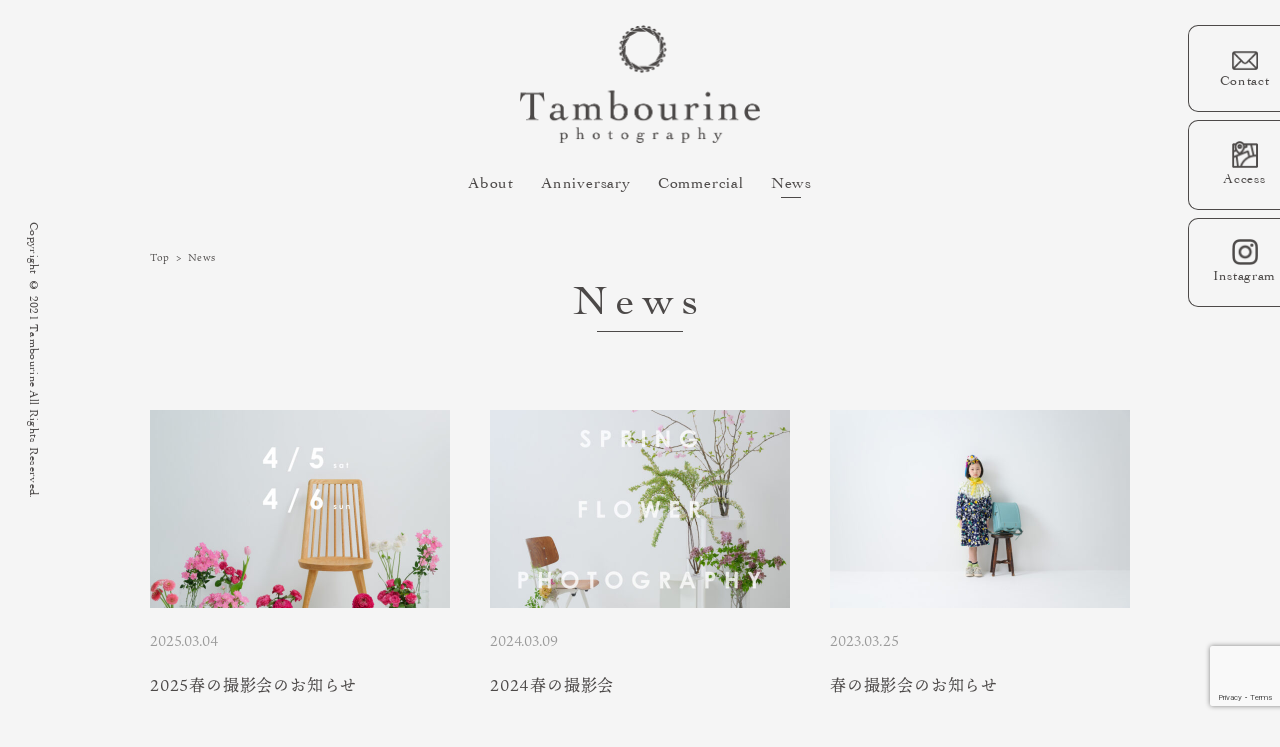

--- FILE ---
content_type: text/html; charset=UTF-8
request_url: https://tambourine-photo.com/category/news/
body_size: 13173
content:
<!DOCTYPE html>
<html lang="ja">
<head>
<meta http-equiv="X-UA-Compatible" content="IE=edge">
<meta charset="utf-8">
<meta name="viewport" content="width=device-width, initial-scale=1">

<link rel="stylesheet" href="https://tambourine-photo.com/wp-content/themes/tambourine/style.css?ver=1.1.4">
<link rel="shortcut icon" href="https://tambourine-photo.com/wp-content/themes/tambourine/assets/img/com/favicon.ico">
<link rel="apple-touch-icon" sizes="180x180" href="https://tambourine-photo.com/wp-content/themes/tambourine/assets/img/com/apple-icon.png" />
<meta name=”thumbnail” content="https://tambourine-photo.com/wp-content/themes/tambourine/assets/img/com/ogp.jpg" />
<meta name="theme-color" content="#fff">

<!-- Global site tag (gtag.js) - Google Analytics -->
<script async src="https://www.googletagmanager.com/gtag/js?id=UA-60896343-58"></script>
<script>
  window.dataLayer = window.dataLayer || [];
  function gtag(){dataLayer.push(arguments);}
  gtag('js', new Date());

  gtag('config', 'UA-60896343-58');
</script>
<!-- Google tag (gtag.js) -->
<script async src="https://www.googletagmanager.com/gtag/js?id=G-P648Y7R58L"></script>
<script>
  window.dataLayer = window.dataLayer || [];
  function gtag(){dataLayer.push(arguments);}
  gtag('js', new Date());

  gtag('config', 'G-P648Y7R58L');
</script>



		<!-- All in One SEO 4.4.1 - aioseo.com -->
		<meta name="description" content="新着情報一覧ページ" />
		<meta name="robots" content="max-image-preview:large" />
		<link rel="canonical" href="https://tambourine-photo.com/category/news/" />
		<meta name="generator" content="All in One SEO (AIOSEO) 4.4.1" />
		<script type="application/ld+json" class="aioseo-schema">
			{"@context":"https:\/\/schema.org","@graph":[{"@type":"BreadcrumbList","@id":"https:\/\/tambourine-photo.com\/category\/news\/#breadcrumblist","itemListElement":[{"@type":"ListItem","@id":"https:\/\/tambourine-photo.com\/#listItem","position":1,"item":{"@type":"WebPage","@id":"https:\/\/tambourine-photo.com\/","name":"\u30db\u30fc\u30e0","description":"\u8a18\u5ff5\u306e\u65e5\u3002\u5927\u5207\u306a\u65e5\u3002\u81ea\u7136\u306a\u8868\u60c5\u3001\u3075\u3068\u3057\u305f\u4ed5\u8349\u3092\u60f3\u3044\u51fa\u306b\u6b8b\u3057\u307e\u3059\u3002","url":"https:\/\/tambourine-photo.com\/"},"nextItem":"https:\/\/tambourine-photo.com\/category\/news\/#listItem"},{"@type":"ListItem","@id":"https:\/\/tambourine-photo.com\/category\/news\/#listItem","position":2,"item":{"@type":"WebPage","@id":"https:\/\/tambourine-photo.com\/category\/news\/","name":"news","description":"\u65b0\u7740\u60c5\u5831\u4e00\u89a7\u30da\u30fc\u30b8","url":"https:\/\/tambourine-photo.com\/category\/news\/"},"previousItem":"https:\/\/tambourine-photo.com\/#listItem"}]},{"@type":"CollectionPage","@id":"https:\/\/tambourine-photo.com\/category\/news\/#collectionpage","url":"https:\/\/tambourine-photo.com\/category\/news\/","name":"news | photostudio [TAMBOURINE\uff0f\u30bf\u30f3\u30d0\u30ea\u30f3]\uff5c\u30b9\u30bf\u30b8\u30aa\u64ae\u5f71\u3001\u304a\u795d\u3044\u5bb6\u65cf\u5199\u771f\u3001\u8a18\u5ff5\u5199\u771f\u3001\u5199\u771f\u64ae\u5f71\uff5c\u5c71\u53e3\u770c\u5c71\u53e3\u5e02","description":"\u65b0\u7740\u60c5\u5831\u4e00\u89a7\u30da\u30fc\u30b8","inLanguage":"ja","isPartOf":{"@id":"https:\/\/tambourine-photo.com\/#website"},"breadcrumb":{"@id":"https:\/\/tambourine-photo.com\/category\/news\/#breadcrumblist"}},{"@type":"Organization","@id":"https:\/\/tambourine-photo.com\/#organization","name":"tambourine","url":"https:\/\/tambourine-photo.com\/"},{"@type":"WebSite","@id":"https:\/\/tambourine-photo.com\/#website","url":"https:\/\/tambourine-photo.com\/","name":"photostudio [TAMBOURINE\uff0f\u30bf\u30f3\u30d0\u30ea\u30f3]\uff5c\u30b9\u30bf\u30b8\u30aa\u64ae\u5f71\u3001\u304a\u795d\u3044\u5bb6\u65cf\u5199\u771f\u3001\u8a18\u5ff5\u5199\u771f\u3001\u5199\u771f\u64ae\u5f71\uff5c\u5c71\u53e3\u770c\u5c71\u53e3\u5e02","description":"\u8a18\u5ff5\u306e\u65e5\u3002\u5927\u5207\u306a\u65e5\u3002\u81ea\u7136\u306a\u8868\u60c5\u3001\u3075\u3068\u3057\u305f\u4ed5\u8349\u3092\u60f3\u3044\u51fa\u306b\u6b8b\u3057\u307e\u3059\u3002","inLanguage":"ja","publisher":{"@id":"https:\/\/tambourine-photo.com\/#organization"}}]}
		</script>
		<!-- All in One SEO -->

<link rel="alternate" type="application/rss+xml" title="photostudio [TAMBOURINE／タンバリン]｜スタジオ撮影、お祝い家族写真、記念写真、写真撮影｜山口県山口市 &raquo; news カテゴリーのフィード" href="https://tambourine-photo.com/category/news/feed/" />
		<!-- This site uses the Google Analytics by ExactMetrics plugin v7.17 - Using Analytics tracking - https://www.exactmetrics.com/ -->
							<script src="//www.googletagmanager.com/gtag/js?id=G-P648Y7R58L"  data-cfasync="false" data-wpfc-render="false" type="text/javascript" async></script>
			<script data-cfasync="false" data-wpfc-render="false" type="text/javascript">
				var em_version = '7.17';
				var em_track_user = true;
				var em_no_track_reason = '';
				
								var disableStrs = [
										'ga-disable-G-P648Y7R58L',
									];

				/* Function to detect opted out users */
				function __gtagTrackerIsOptedOut() {
					for (var index = 0; index < disableStrs.length; index++) {
						if (document.cookie.indexOf(disableStrs[index] + '=true') > -1) {
							return true;
						}
					}

					return false;
				}

				/* Disable tracking if the opt-out cookie exists. */
				if (__gtagTrackerIsOptedOut()) {
					for (var index = 0; index < disableStrs.length; index++) {
						window[disableStrs[index]] = true;
					}
				}

				/* Opt-out function */
				function __gtagTrackerOptout() {
					for (var index = 0; index < disableStrs.length; index++) {
						document.cookie = disableStrs[index] + '=true; expires=Thu, 31 Dec 2099 23:59:59 UTC; path=/';
						window[disableStrs[index]] = true;
					}
				}

				if ('undefined' === typeof gaOptout) {
					function gaOptout() {
						__gtagTrackerOptout();
					}
				}
								window.dataLayer = window.dataLayer || [];

				window.ExactMetricsDualTracker = {
					helpers: {},
					trackers: {},
				};
				if (em_track_user) {
					function __gtagDataLayer() {
						dataLayer.push(arguments);
					}

					function __gtagTracker(type, name, parameters) {
						if (!parameters) {
							parameters = {};
						}

						if (parameters.send_to) {
							__gtagDataLayer.apply(null, arguments);
							return;
						}

						if (type === 'event') {
														parameters.send_to = exactmetrics_frontend.v4_id;
							var hookName = name;
							if (typeof parameters['event_category'] !== 'undefined') {
								hookName = parameters['event_category'] + ':' + name;
							}

							if (typeof ExactMetricsDualTracker.trackers[hookName] !== 'undefined') {
								ExactMetricsDualTracker.trackers[hookName](parameters);
							} else {
								__gtagDataLayer('event', name, parameters);
							}
							
						} else {
							__gtagDataLayer.apply(null, arguments);
						}
					}

					__gtagTracker('js', new Date());
					__gtagTracker('set', {
						'developer_id.dNDMyYj': true,
											});
										__gtagTracker('config', 'G-P648Y7R58L', {"forceSSL":"true"} );
															window.gtag = __gtagTracker;										(function () {
						/* https://developers.google.com/analytics/devguides/collection/analyticsjs/ */
						/* ga and __gaTracker compatibility shim. */
						var noopfn = function () {
							return null;
						};
						var newtracker = function () {
							return new Tracker();
						};
						var Tracker = function () {
							return null;
						};
						var p = Tracker.prototype;
						p.get = noopfn;
						p.set = noopfn;
						p.send = function () {
							var args = Array.prototype.slice.call(arguments);
							args.unshift('send');
							__gaTracker.apply(null, args);
						};
						var __gaTracker = function () {
							var len = arguments.length;
							if (len === 0) {
								return;
							}
							var f = arguments[len - 1];
							if (typeof f !== 'object' || f === null || typeof f.hitCallback !== 'function') {
								if ('send' === arguments[0]) {
									var hitConverted, hitObject = false, action;
									if ('event' === arguments[1]) {
										if ('undefined' !== typeof arguments[3]) {
											hitObject = {
												'eventAction': arguments[3],
												'eventCategory': arguments[2],
												'eventLabel': arguments[4],
												'value': arguments[5] ? arguments[5] : 1,
											}
										}
									}
									if ('pageview' === arguments[1]) {
										if ('undefined' !== typeof arguments[2]) {
											hitObject = {
												'eventAction': 'page_view',
												'page_path': arguments[2],
											}
										}
									}
									if (typeof arguments[2] === 'object') {
										hitObject = arguments[2];
									}
									if (typeof arguments[5] === 'object') {
										Object.assign(hitObject, arguments[5]);
									}
									if ('undefined' !== typeof arguments[1].hitType) {
										hitObject = arguments[1];
										if ('pageview' === hitObject.hitType) {
											hitObject.eventAction = 'page_view';
										}
									}
									if (hitObject) {
										action = 'timing' === arguments[1].hitType ? 'timing_complete' : hitObject.eventAction;
										hitConverted = mapArgs(hitObject);
										__gtagTracker('event', action, hitConverted);
									}
								}
								return;
							}

							function mapArgs(args) {
								var arg, hit = {};
								var gaMap = {
									'eventCategory': 'event_category',
									'eventAction': 'event_action',
									'eventLabel': 'event_label',
									'eventValue': 'event_value',
									'nonInteraction': 'non_interaction',
									'timingCategory': 'event_category',
									'timingVar': 'name',
									'timingValue': 'value',
									'timingLabel': 'event_label',
									'page': 'page_path',
									'location': 'page_location',
									'title': 'page_title',
								};
								for (arg in args) {
																		if (!(!args.hasOwnProperty(arg) || !gaMap.hasOwnProperty(arg))) {
										hit[gaMap[arg]] = args[arg];
									} else {
										hit[arg] = args[arg];
									}
								}
								return hit;
							}

							try {
								f.hitCallback();
							} catch (ex) {
							}
						};
						__gaTracker.create = newtracker;
						__gaTracker.getByName = newtracker;
						__gaTracker.getAll = function () {
							return [];
						};
						__gaTracker.remove = noopfn;
						__gaTracker.loaded = true;
						window['__gaTracker'] = __gaTracker;
					})();
									} else {
										console.log("");
					(function () {
						function __gtagTracker() {
							return null;
						}

						window['__gtagTracker'] = __gtagTracker;
						window['gtag'] = __gtagTracker;
					})();
									}
			</script>
				<!-- / Google Analytics by ExactMetrics -->
		<style id='wp-img-auto-sizes-contain-inline-css' type='text/css'>
img:is([sizes=auto i],[sizes^="auto," i]){contain-intrinsic-size:3000px 1500px}
/*# sourceURL=wp-img-auto-sizes-contain-inline-css */
</style>
<style id='wp-emoji-styles-inline-css' type='text/css'>

	img.wp-smiley, img.emoji {
		display: inline !important;
		border: none !important;
		box-shadow: none !important;
		height: 1em !important;
		width: 1em !important;
		margin: 0 0.07em !important;
		vertical-align: -0.1em !important;
		background: none !important;
		padding: 0 !important;
	}
/*# sourceURL=wp-emoji-styles-inline-css */
</style>
<style id='wp-block-library-inline-css' type='text/css'>
:root{--wp-block-synced-color:#7a00df;--wp-block-synced-color--rgb:122,0,223;--wp-bound-block-color:var(--wp-block-synced-color);--wp-editor-canvas-background:#ddd;--wp-admin-theme-color:#007cba;--wp-admin-theme-color--rgb:0,124,186;--wp-admin-theme-color-darker-10:#006ba1;--wp-admin-theme-color-darker-10--rgb:0,107,160.5;--wp-admin-theme-color-darker-20:#005a87;--wp-admin-theme-color-darker-20--rgb:0,90,135;--wp-admin-border-width-focus:2px}@media (min-resolution:192dpi){:root{--wp-admin-border-width-focus:1.5px}}.wp-element-button{cursor:pointer}:root .has-very-light-gray-background-color{background-color:#eee}:root .has-very-dark-gray-background-color{background-color:#313131}:root .has-very-light-gray-color{color:#eee}:root .has-very-dark-gray-color{color:#313131}:root .has-vivid-green-cyan-to-vivid-cyan-blue-gradient-background{background:linear-gradient(135deg,#00d084,#0693e3)}:root .has-purple-crush-gradient-background{background:linear-gradient(135deg,#34e2e4,#4721fb 50%,#ab1dfe)}:root .has-hazy-dawn-gradient-background{background:linear-gradient(135deg,#faaca8,#dad0ec)}:root .has-subdued-olive-gradient-background{background:linear-gradient(135deg,#fafae1,#67a671)}:root .has-atomic-cream-gradient-background{background:linear-gradient(135deg,#fdd79a,#004a59)}:root .has-nightshade-gradient-background{background:linear-gradient(135deg,#330968,#31cdcf)}:root .has-midnight-gradient-background{background:linear-gradient(135deg,#020381,#2874fc)}:root{--wp--preset--font-size--normal:16px;--wp--preset--font-size--huge:42px}.has-regular-font-size{font-size:1em}.has-larger-font-size{font-size:2.625em}.has-normal-font-size{font-size:var(--wp--preset--font-size--normal)}.has-huge-font-size{font-size:var(--wp--preset--font-size--huge)}.has-text-align-center{text-align:center}.has-text-align-left{text-align:left}.has-text-align-right{text-align:right}.has-fit-text{white-space:nowrap!important}#end-resizable-editor-section{display:none}.aligncenter{clear:both}.items-justified-left{justify-content:flex-start}.items-justified-center{justify-content:center}.items-justified-right{justify-content:flex-end}.items-justified-space-between{justify-content:space-between}.screen-reader-text{border:0;clip-path:inset(50%);height:1px;margin:-1px;overflow:hidden;padding:0;position:absolute;width:1px;word-wrap:normal!important}.screen-reader-text:focus{background-color:#ddd;clip-path:none;color:#444;display:block;font-size:1em;height:auto;left:5px;line-height:normal;padding:15px 23px 14px;text-decoration:none;top:5px;width:auto;z-index:100000}html :where(.has-border-color){border-style:solid}html :where([style*=border-top-color]){border-top-style:solid}html :where([style*=border-right-color]){border-right-style:solid}html :where([style*=border-bottom-color]){border-bottom-style:solid}html :where([style*=border-left-color]){border-left-style:solid}html :where([style*=border-width]){border-style:solid}html :where([style*=border-top-width]){border-top-style:solid}html :where([style*=border-right-width]){border-right-style:solid}html :where([style*=border-bottom-width]){border-bottom-style:solid}html :where([style*=border-left-width]){border-left-style:solid}html :where(img[class*=wp-image-]){height:auto;max-width:100%}:where(figure){margin:0 0 1em}html :where(.is-position-sticky){--wp-admin--admin-bar--position-offset:var(--wp-admin--admin-bar--height,0px)}@media screen and (max-width:600px){html :where(.is-position-sticky){--wp-admin--admin-bar--position-offset:0px}}

/*# sourceURL=wp-block-library-inline-css */
</style><style id='global-styles-inline-css' type='text/css'>
:root{--wp--preset--aspect-ratio--square: 1;--wp--preset--aspect-ratio--4-3: 4/3;--wp--preset--aspect-ratio--3-4: 3/4;--wp--preset--aspect-ratio--3-2: 3/2;--wp--preset--aspect-ratio--2-3: 2/3;--wp--preset--aspect-ratio--16-9: 16/9;--wp--preset--aspect-ratio--9-16: 9/16;--wp--preset--color--black: #000000;--wp--preset--color--cyan-bluish-gray: #abb8c3;--wp--preset--color--white: #ffffff;--wp--preset--color--pale-pink: #f78da7;--wp--preset--color--vivid-red: #cf2e2e;--wp--preset--color--luminous-vivid-orange: #ff6900;--wp--preset--color--luminous-vivid-amber: #fcb900;--wp--preset--color--light-green-cyan: #7bdcb5;--wp--preset--color--vivid-green-cyan: #00d084;--wp--preset--color--pale-cyan-blue: #8ed1fc;--wp--preset--color--vivid-cyan-blue: #0693e3;--wp--preset--color--vivid-purple: #9b51e0;--wp--preset--gradient--vivid-cyan-blue-to-vivid-purple: linear-gradient(135deg,rgb(6,147,227) 0%,rgb(155,81,224) 100%);--wp--preset--gradient--light-green-cyan-to-vivid-green-cyan: linear-gradient(135deg,rgb(122,220,180) 0%,rgb(0,208,130) 100%);--wp--preset--gradient--luminous-vivid-amber-to-luminous-vivid-orange: linear-gradient(135deg,rgb(252,185,0) 0%,rgb(255,105,0) 100%);--wp--preset--gradient--luminous-vivid-orange-to-vivid-red: linear-gradient(135deg,rgb(255,105,0) 0%,rgb(207,46,46) 100%);--wp--preset--gradient--very-light-gray-to-cyan-bluish-gray: linear-gradient(135deg,rgb(238,238,238) 0%,rgb(169,184,195) 100%);--wp--preset--gradient--cool-to-warm-spectrum: linear-gradient(135deg,rgb(74,234,220) 0%,rgb(151,120,209) 20%,rgb(207,42,186) 40%,rgb(238,44,130) 60%,rgb(251,105,98) 80%,rgb(254,248,76) 100%);--wp--preset--gradient--blush-light-purple: linear-gradient(135deg,rgb(255,206,236) 0%,rgb(152,150,240) 100%);--wp--preset--gradient--blush-bordeaux: linear-gradient(135deg,rgb(254,205,165) 0%,rgb(254,45,45) 50%,rgb(107,0,62) 100%);--wp--preset--gradient--luminous-dusk: linear-gradient(135deg,rgb(255,203,112) 0%,rgb(199,81,192) 50%,rgb(65,88,208) 100%);--wp--preset--gradient--pale-ocean: linear-gradient(135deg,rgb(255,245,203) 0%,rgb(182,227,212) 50%,rgb(51,167,181) 100%);--wp--preset--gradient--electric-grass: linear-gradient(135deg,rgb(202,248,128) 0%,rgb(113,206,126) 100%);--wp--preset--gradient--midnight: linear-gradient(135deg,rgb(2,3,129) 0%,rgb(40,116,252) 100%);--wp--preset--font-size--small: 13px;--wp--preset--font-size--medium: 20px;--wp--preset--font-size--large: 36px;--wp--preset--font-size--x-large: 42px;--wp--preset--spacing--20: 0.44rem;--wp--preset--spacing--30: 0.67rem;--wp--preset--spacing--40: 1rem;--wp--preset--spacing--50: 1.5rem;--wp--preset--spacing--60: 2.25rem;--wp--preset--spacing--70: 3.38rem;--wp--preset--spacing--80: 5.06rem;--wp--preset--shadow--natural: 6px 6px 9px rgba(0, 0, 0, 0.2);--wp--preset--shadow--deep: 12px 12px 50px rgba(0, 0, 0, 0.4);--wp--preset--shadow--sharp: 6px 6px 0px rgba(0, 0, 0, 0.2);--wp--preset--shadow--outlined: 6px 6px 0px -3px rgb(255, 255, 255), 6px 6px rgb(0, 0, 0);--wp--preset--shadow--crisp: 6px 6px 0px rgb(0, 0, 0);}:where(.is-layout-flex){gap: 0.5em;}:where(.is-layout-grid){gap: 0.5em;}body .is-layout-flex{display: flex;}.is-layout-flex{flex-wrap: wrap;align-items: center;}.is-layout-flex > :is(*, div){margin: 0;}body .is-layout-grid{display: grid;}.is-layout-grid > :is(*, div){margin: 0;}:where(.wp-block-columns.is-layout-flex){gap: 2em;}:where(.wp-block-columns.is-layout-grid){gap: 2em;}:where(.wp-block-post-template.is-layout-flex){gap: 1.25em;}:where(.wp-block-post-template.is-layout-grid){gap: 1.25em;}.has-black-color{color: var(--wp--preset--color--black) !important;}.has-cyan-bluish-gray-color{color: var(--wp--preset--color--cyan-bluish-gray) !important;}.has-white-color{color: var(--wp--preset--color--white) !important;}.has-pale-pink-color{color: var(--wp--preset--color--pale-pink) !important;}.has-vivid-red-color{color: var(--wp--preset--color--vivid-red) !important;}.has-luminous-vivid-orange-color{color: var(--wp--preset--color--luminous-vivid-orange) !important;}.has-luminous-vivid-amber-color{color: var(--wp--preset--color--luminous-vivid-amber) !important;}.has-light-green-cyan-color{color: var(--wp--preset--color--light-green-cyan) !important;}.has-vivid-green-cyan-color{color: var(--wp--preset--color--vivid-green-cyan) !important;}.has-pale-cyan-blue-color{color: var(--wp--preset--color--pale-cyan-blue) !important;}.has-vivid-cyan-blue-color{color: var(--wp--preset--color--vivid-cyan-blue) !important;}.has-vivid-purple-color{color: var(--wp--preset--color--vivid-purple) !important;}.has-black-background-color{background-color: var(--wp--preset--color--black) !important;}.has-cyan-bluish-gray-background-color{background-color: var(--wp--preset--color--cyan-bluish-gray) !important;}.has-white-background-color{background-color: var(--wp--preset--color--white) !important;}.has-pale-pink-background-color{background-color: var(--wp--preset--color--pale-pink) !important;}.has-vivid-red-background-color{background-color: var(--wp--preset--color--vivid-red) !important;}.has-luminous-vivid-orange-background-color{background-color: var(--wp--preset--color--luminous-vivid-orange) !important;}.has-luminous-vivid-amber-background-color{background-color: var(--wp--preset--color--luminous-vivid-amber) !important;}.has-light-green-cyan-background-color{background-color: var(--wp--preset--color--light-green-cyan) !important;}.has-vivid-green-cyan-background-color{background-color: var(--wp--preset--color--vivid-green-cyan) !important;}.has-pale-cyan-blue-background-color{background-color: var(--wp--preset--color--pale-cyan-blue) !important;}.has-vivid-cyan-blue-background-color{background-color: var(--wp--preset--color--vivid-cyan-blue) !important;}.has-vivid-purple-background-color{background-color: var(--wp--preset--color--vivid-purple) !important;}.has-black-border-color{border-color: var(--wp--preset--color--black) !important;}.has-cyan-bluish-gray-border-color{border-color: var(--wp--preset--color--cyan-bluish-gray) !important;}.has-white-border-color{border-color: var(--wp--preset--color--white) !important;}.has-pale-pink-border-color{border-color: var(--wp--preset--color--pale-pink) !important;}.has-vivid-red-border-color{border-color: var(--wp--preset--color--vivid-red) !important;}.has-luminous-vivid-orange-border-color{border-color: var(--wp--preset--color--luminous-vivid-orange) !important;}.has-luminous-vivid-amber-border-color{border-color: var(--wp--preset--color--luminous-vivid-amber) !important;}.has-light-green-cyan-border-color{border-color: var(--wp--preset--color--light-green-cyan) !important;}.has-vivid-green-cyan-border-color{border-color: var(--wp--preset--color--vivid-green-cyan) !important;}.has-pale-cyan-blue-border-color{border-color: var(--wp--preset--color--pale-cyan-blue) !important;}.has-vivid-cyan-blue-border-color{border-color: var(--wp--preset--color--vivid-cyan-blue) !important;}.has-vivid-purple-border-color{border-color: var(--wp--preset--color--vivid-purple) !important;}.has-vivid-cyan-blue-to-vivid-purple-gradient-background{background: var(--wp--preset--gradient--vivid-cyan-blue-to-vivid-purple) !important;}.has-light-green-cyan-to-vivid-green-cyan-gradient-background{background: var(--wp--preset--gradient--light-green-cyan-to-vivid-green-cyan) !important;}.has-luminous-vivid-amber-to-luminous-vivid-orange-gradient-background{background: var(--wp--preset--gradient--luminous-vivid-amber-to-luminous-vivid-orange) !important;}.has-luminous-vivid-orange-to-vivid-red-gradient-background{background: var(--wp--preset--gradient--luminous-vivid-orange-to-vivid-red) !important;}.has-very-light-gray-to-cyan-bluish-gray-gradient-background{background: var(--wp--preset--gradient--very-light-gray-to-cyan-bluish-gray) !important;}.has-cool-to-warm-spectrum-gradient-background{background: var(--wp--preset--gradient--cool-to-warm-spectrum) !important;}.has-blush-light-purple-gradient-background{background: var(--wp--preset--gradient--blush-light-purple) !important;}.has-blush-bordeaux-gradient-background{background: var(--wp--preset--gradient--blush-bordeaux) !important;}.has-luminous-dusk-gradient-background{background: var(--wp--preset--gradient--luminous-dusk) !important;}.has-pale-ocean-gradient-background{background: var(--wp--preset--gradient--pale-ocean) !important;}.has-electric-grass-gradient-background{background: var(--wp--preset--gradient--electric-grass) !important;}.has-midnight-gradient-background{background: var(--wp--preset--gradient--midnight) !important;}.has-small-font-size{font-size: var(--wp--preset--font-size--small) !important;}.has-medium-font-size{font-size: var(--wp--preset--font-size--medium) !important;}.has-large-font-size{font-size: var(--wp--preset--font-size--large) !important;}.has-x-large-font-size{font-size: var(--wp--preset--font-size--x-large) !important;}
/*# sourceURL=global-styles-inline-css */
</style>

<style id='classic-theme-styles-inline-css' type='text/css'>
/*! This file is auto-generated */
.wp-block-button__link{color:#fff;background-color:#32373c;border-radius:9999px;box-shadow:none;text-decoration:none;padding:calc(.667em + 2px) calc(1.333em + 2px);font-size:1.125em}.wp-block-file__button{background:#32373c;color:#fff;text-decoration:none}
/*# sourceURL=/wp-includes/css/classic-themes.min.css */
</style>
<link rel='stylesheet' id='contact-form-7-css' href='https://tambourine-photo.com/wp-content/plugins/contact-form-7/includes/css/styles.css?ver=5.7.7' type='text/css' media='all' />
<script type="text/javascript" src="https://tambourine-photo.com/wp-content/plugins/google-analytics-dashboard-for-wp/assets/js/frontend-gtag.min.js?ver=7.17" id="exactmetrics-frontend-script-js"></script>
<script data-cfasync="false" data-wpfc-render="false" type="text/javascript" id='exactmetrics-frontend-script-js-extra'>/* <![CDATA[ */
var exactmetrics_frontend = {"js_events_tracking":"true","download_extensions":"zip,mp3,mpeg,pdf,docx,pptx,xlsx,rar","inbound_paths":"[]","home_url":"https:\/\/tambourine-photo.com","hash_tracking":"false","v4_id":"G-P648Y7R58L"};/* ]]> */
</script>
<link rel="https://api.w.org/" href="https://tambourine-photo.com/wp-json/" /><link rel="alternate" title="JSON" type="application/json" href="https://tambourine-photo.com/wp-json/wp/v2/categories/1" /><link rel="EditURI" type="application/rsd+xml" title="RSD" href="https://tambourine-photo.com/xmlrpc.php?rsd" />
<meta name="generator" content="WordPress 6.9" />


<script>
  (function(d) {
    var config = {
      kitId: 'ynd4yep',
      scriptTimeout: 3000,
      async: true
    },
    h=d.documentElement,t=setTimeout(function(){h.className=h.className.replace(/\bwf-loading\b/g,"")+" wf-inactive";},config.scriptTimeout),tk=d.createElement("script"),f=false,s=d.getElementsByTagName("script")[0],a;h.className+=" wf-loading";tk.src='https://use.typekit.net/'+config.kitId+'.js';tk.async=true;tk.onload=tk.onreadystatechange=function(){a=this.readyState;if(f||a&&a!="complete"&&a!="loaded")return;f=true;clearTimeout(t);try{Typekit.load(config)}catch(e){}};s.parentNode.insertBefore(tk,s)
  })(document);
</script>



<script type='text/javascript' src="https://tambourine-photo.com/wp-content/themes/tambourine/assets/js/jquery3.4.1.js"></script>


<!--[if lt IE 9]>
<script src="//cdn.jsdelivr.net/html5shiv/3.7.2/html5shiv.min.js"></script>
<script src="//cdnjs.cloudflare.com/ajax/libs/respond.js/1.4.2/respond.min.js"></script>
<![endif]-->






</head>
<body>

<header class="header">
  <div class="header-wrap">
    <h1 class="header-wrap-logo"><a href="https://tambourine-photo.com"><img src="https://tambourine-photo.com/wp-content/themes/tambourine/assets/img/com/logo.png" alt="Tambourine"></a></h1>
    <nav class="header-wrap-nav">
      <ul class="header-wrap-nav-list">
                  <li><a href="https://tambourine-photo.com/about/">About</a></li>
                          <li><a href="https://tambourine-photo.com/#anniversary">Anniversary</a></li>
                          <li><a href="https://tambourine-photo.com/commercial/">Commercial</a></li>
        
                  <li><a href="https://tambourine-photo.com/category/news/" class="active">News</a></li>
        

      </ul>
    </nav>
  </div>


</header>
<main class="archive">
  <div class="breadcrumb">
    <ul class="breadcrumb-list">
      <li><a href="https://tambourine-photo.com">Top</a></li>
      <li><span>News</span></li>
    </ul>
  </div>

  <section class="archive-sec">
    <div class="content-width">
      <div class="com-h2--center">
        <h2>News</h2>
      </div>
      <div class="archive-wrap">
              <div class="archive-wrap-col">
  <div class="archive-wrap-col-img">
    <a href="https://tambourine-photo.com/news/176/">
          <img width="600" height="396" src="https://tambourine-photo.com/wp-content/uploads/2025/03/告知-600x396.jpg" class="attachment-my_thumbnail_small size-my_thumbnail_small wp-post-image" alt="" decoding="async" fetchpriority="high" />      </a>
  </div>
  <div class="archive-wrap-col-txt">
    <time>2025.03.04</time>
    <h3><a href="https://tambourine-photo.com/news/176/">2025春の撮影会のお知らせ</a></h3>
    <p>
      LITWOFUxTAMBOURINE

2025春の撮影会のお知らせ

今年も昨年同様に春の撮影会を開催いたします。…    </p>
  </div>
</div>
              <div class="archive-wrap-col">
  <div class="archive-wrap-col-img">
    <a href="https://tambourine-photo.com/news/158/">
          <img width="600" height="396" src="https://tambourine-photo.com/wp-content/uploads/2024/03/NZ9_2450-600x396.jpg" class="attachment-my_thumbnail_small size-my_thumbnail_small wp-post-image" alt="" decoding="async" />      </a>
  </div>
  <div class="archive-wrap-col-txt">
    <time>2024.03.09</time>
    <h3><a href="https://tambourine-photo.com/news/158/">2024春の撮影会</a></h3>
    <p>
      LITWOFUxTAMBOURINE
2024春の撮影会のお知らせ
今年も昨年同様に@litofu.litofuと@tam…    </p>
  </div>
</div>
              <div class="archive-wrap-col">
  <div class="archive-wrap-col-img">
    <a href="https://tambourine-photo.com/news/153/">
          <img width="600" height="396" src="https://tambourine-photo.com/wp-content/uploads/2023/03/NZ9_3427-600x396.jpg" class="attachment-my_thumbnail_small size-my_thumbnail_small wp-post-image" alt="" decoding="async" />      </a>
  </div>
  <div class="archive-wrap-col-txt">
    <time>2023.03.25</time>
    <h3><a href="https://tambourine-photo.com/news/153/">春の撮影会のお知らせ</a></h3>
    <p>
      春の撮影会のお知らせ
卒業や入学など節目の多いこの季節に今回も山口市のLITOFUさん（@litofu.litofu）と春の…    </p>
  </div>
</div>
              <div class="archive-wrap-col">
  <div class="archive-wrap-col-img">
    <a href="https://tambourine-photo.com/news/141/">
          <img width="600" height="396" src="https://tambourine-photo.com/wp-content/uploads/2022/09/告知-600x396.jpg" class="attachment-my_thumbnail_small size-my_thumbnail_small wp-post-image" alt="" decoding="async" loading="lazy" />      </a>
  </div>
  <div class="archive-wrap-col-txt">
    <time>2022.09.23</time>
    <h3><a href="https://tambourine-photo.com/news/141/">撮影会のお知らせ。-Fun photos with flowers with family-</a></h3>
    <p>
      撮影会のお知らせ。

今年も見えない不安との戦いで様々な思いが交錯したのではないかと思います。
いままで以上に家族や大切…    </p>
  </div>
</div>
              <div class="archive-wrap-col">
  <div class="archive-wrap-col-img">
    <a href="https://tambourine-photo.com/news/103/">
          <img width="600" height="396" src="https://tambourine-photo.com/wp-content/uploads/2021/12/Capture0031_2L-e1639794185169-600x396.jpg" class="attachment-my_thumbnail_small size-my_thumbnail_small wp-post-image" alt="" decoding="async" loading="lazy" />      </a>
  </div>
  <div class="archive-wrap-col-txt">
    <time>2021.12.18</time>
    <h3><a href="https://tambourine-photo.com/news/103/">イベントのお知らせ</a></h3>
    <p>
      イベント出店のお知らせです

2021年12月19日 日曜日「駅Cafeマルシェ」が同時開催されます。
JR山口線の新山…    </p>
  </div>
</div>
              <div class="archive-wrap-col">
  <div class="archive-wrap-col-img">
    <a href="https://tambourine-photo.com/news/61/">
          <img width="600" height="396" src="https://tambourine-photo.com/wp-content/uploads/2021/03/NDF_2968-600x396.jpg" class="attachment-my_thumbnail_small size-my_thumbnail_small wp-post-image" alt="" decoding="async" loading="lazy" />      </a>
  </div>
  <div class="archive-wrap-col-txt">
    <time>2021.03.10</time>
    <h3><a href="https://tambourine-photo.com/news/61/">春の撮影、卒業・入学など</a></h3>
    <p>
      &nbsp;

フォトスタジオタンバリンでは昨今の状況を踏まえ、お客様に安心してお越しいただける様にご予約の間隔を充分に開…    </p>
  </div>
</div>
              <div class="archive-wrap-col">
  <div class="archive-wrap-col-img">
    <a href="https://tambourine-photo.com/news/56/">
          <img src="https://tambourine-photo.com/wp-content/themes/tambourine/assets/img/com/no-image.jpg" alt="">
      </a>
  </div>
  <div class="archive-wrap-col-txt">
    <time>2021.02.16</time>
    <h3><a href="https://tambourine-photo.com/news/56/">ホームページを公開しました</a></h3>
    <p>
      ホームページを公開しました    </p>
  </div>
</div>
                  </div>

      <div class="pagination">
                      </div>
          </div>
  </section>
</main>



<section class="access" id="access">
  <div class="content-width">
    <div class="access-wrap">
      <div class="access-wrap-txt">
        <div class="com-h2">
          <h2 class="scroll-fade">Access</h2>
        </div>
        <p class="ja">
          〒753-0861<br>
          山口県山口市矢原848-3
        </p>
        <p class="en">
          848-3 Yabara,<br>
          Yamaguchi-shi, Yamaguchi-ken 753-0861<br>
          Japan
        </p>
      </div>
      <div class="access-wrap-img">
        <img src="https://tambourine-photo.com/wp-content/themes/tambourine/assets/img/footer/access-img.jpg" alt="">
      </div>
    </div>
  </div>
</section>
<section class="map">
  <div class="map-google">
    <iframe src="https://www.google.com/maps/embed?pb=!1m18!1m12!1m3!1d3301.695952569987!2d131.44443861576607!3d34.15412008057841!2m3!1f0!2f0!3f0!3m2!1i1024!2i768!4f13.1!3m3!1m2!1s0x354490af51628c61%3A0x9968377fe14f9d3c!2z44CSNzUzLTA4NjEg5bGx5Y-j55yM5bGx5Y-j5biC55-i5Y6f77yY77yU77yY4oiS77yT!5e0!3m2!1sja!2sjp!4v1612234334930!5m2!1sja!2sjp" width="100%" height="100%" frameborder="0" style="border:0;" allowfullscreen="" aria-hidden="false" tabindex="0"></iframe>
  </div>
</section>
<section class="contact" id="contact">
  <div class="content-width">
    <div class="contact-wrap">
      <div class="contact-wrap-txt">
        <div class="com-h2">
          <h2 class="scroll-fade">Contact</h2>
        </div>
        <p class="ja">
          各種お問い合わせ<br>
          撮影ご予約等、<br>
          お気軽にご相談ください<br>
        </p>
      </div>
      <div class="contact-wrap-form">
        <div class="contact-wrap-form-title">
          <h2>メールでお問い合わせ</h2>
        </div>
        <p class="desc">
          下記のフォームに必要事項を入力後、「確認する」ボタンを押してください。
          「必須」表示があるものは入力必須項目です。
        </p>

        
<div class="wpcf7 no-js" id="wpcf7-f6-o1" lang="ja" dir="ltr">
<div class="screen-reader-response"><p role="status" aria-live="polite" aria-atomic="true"></p> <ul></ul></div>
<form action="/category/news/#wpcf7-f6-o1" method="post" class="wpcf7-form init" aria-label="コンタクトフォーム" novalidate="novalidate" data-status="init">
<div style="display: none;">
<input type="hidden" name="_wpcf7" value="6" />
<input type="hidden" name="_wpcf7_version" value="5.7.7" />
<input type="hidden" name="_wpcf7_locale" value="ja" />
<input type="hidden" name="_wpcf7_unit_tag" value="wpcf7-f6-o1" />
<input type="hidden" name="_wpcf7_container_post" value="0" />
<input type="hidden" name="_wpcf7_posted_data_hash" value="" />
<input type="hidden" name="_wpcf7_recaptcha_response" value="" />
</div>
<dl class="contact-wrap-form-dl">
	<dt>
		<p>お名前<span>必須</span>
		</p>
	</dt>
	<dd>
		<p><label> <span class="wpcf7-form-control-wrap" data-name="your-name"><input size="40" class="wpcf7-form-control wpcf7-text wpcf7-validates-as-required" aria-required="true" aria-invalid="false" placeholder="山田　太郎" value="" type="text" name="your-name" /></span> </label>
		</p>
	</dd>
	<dt>
		<p>ふりがな<span>必須</span>
		</p>
	</dt>
	<dd>
		<p><label> <span class="wpcf7-form-control-wrap" data-name="your-name-kana"><input size="40" class="wpcf7-form-control wpcf7-text wpcf7-validates-as-required" aria-required="true" aria-invalid="false" placeholder="やまぐち　たろう" value="" type="text" name="your-name-kana" /></span> </label>
		</p>
	</dd>
	<dt>
		<p>メールアドレス<span>必須</span>
		</p>
	</dt>
	<dd>
		<p><label> <span class="wpcf7-form-control-wrap" data-name="your-email"><input size="40" class="wpcf7-form-control wpcf7-text wpcf7-email wpcf7-validates-as-required wpcf7-validates-as-email" aria-required="true" aria-invalid="false" placeholder="tambourine@circus.ocn.ne.jp" value="" type="email" name="your-email" /></span> </label>
		</p>
	</dd>
	<dt>
		<p>電話番号<span>必須</span>
		</p>
	</dt>
	<dd>
		<p><label> <span class="wpcf7-form-control-wrap" data-name="tel"><input size="40" class="wpcf7-form-control wpcf7-text wpcf7-tel wpcf7-validates-as-required wpcf7-validates-as-tel" aria-required="true" aria-invalid="false" placeholder="000123456789" value="" type="tel" name="tel" /></span> </label>
		</p>
	</dd>
	<dt>
		<p>住所
		</p>
	</dt>
	<dd>
		<p><label class="adress-col"><span class="adress-col-num">〒</span><span class="wpcf7-form-control-wrap" data-name="adress-num"><input size="40" class="wpcf7-form-control wpcf7-text" aria-invalid="false" placeholder="7530861" value="" type="text" name="adress-num" /></span></label><br />
<label><span class="wpcf7-form-control-wrap" data-name="adress"><input size="40" class="wpcf7-form-control wpcf7-text" aria-invalid="false" placeholder="山口県山口市矢原848-3" value="" type="text" name="adress" /></span></label>
		</p>
	</dd>
	<dt>
		<p>お問い合わせの種類<span>必須</span> 複数選択可
		</p>
	</dt>
	<dd>
		<div class="boxes">
			<p><span class="wpcf7-form-control-wrap" data-name="checkbox-836"><span class="wpcf7-form-control wpcf7-checkbox wpcf7-validates-as-required"><span class="wpcf7-list-item first"><label><input type="checkbox" name="checkbox-836[]" value="ベビー" /><span class="wpcf7-list-item-label">ベビー</span></label></span><span class="wpcf7-list-item"><label><input type="checkbox" name="checkbox-836[]" value="お祝い" /><span class="wpcf7-list-item-label">お祝い</span></label></span><span class="wpcf7-list-item"><label><input type="checkbox" name="checkbox-836[]" value="家族写真" /><span class="wpcf7-list-item-label">家族写真</span></label></span><span class="wpcf7-list-item"><label><input type="checkbox" name="checkbox-836[]" value="広告関連" /><span class="wpcf7-list-item-label">広告関連</span></label></span><span class="wpcf7-list-item last"><label><input type="checkbox" name="checkbox-836[]" value="その他撮影" /><span class="wpcf7-list-item-label">その他撮影</span></label></span></span></span>
			</p>
		</div>
	</dd>
	<dt>
		<p>撮影ご予約の方は<br class="pc-br" />必ずご記入ください
		</p>
	</dt>
	<dd>
		<dl class="hop-day">
			<dt>
				<p>希望日 1
				</p>
			</dt>
			<dd>
				<p><label> <span class="wpcf7-form-control-wrap" data-name="date-1"><input class="wpcf7-form-control wpcf7-date wpcf7-validates-as-date" id="tomorrow" aria-invalid="false" value="" type="date" name="date-1" /></span></label>
				</p>
			</dd>
			<dt>
				<p>希望日 2
				</p>
			</dt>
			<dd>
				<p><label> <span class="wpcf7-form-control-wrap" data-name="date-2"><input class="wpcf7-form-control wpcf7-date wpcf7-validates-as-date" id="tomorrow2" aria-invalid="false" value="" type="date" name="date-2" /></span></label>
				</p>
			</dd>
			<dt>
				<p>撮影者の年齢
				</p>
			</dt>
			<dd>
				<p><label><span class="wpcf7-form-control-wrap" data-name="personal"><input size="40" class="wpcf7-form-control wpcf7-text" aria-invalid="false" placeholder="長男（8歳）長女（6歳）次女（4歳）" value="" type="text" name="personal" /></span></label>
				</p>
			</dd>
		</dl>
	</dd>
	<dt>
		<p>お問い合わせ内容
		</p>
	</dt>
	<dd>
		<p><label> <span class="wpcf7-form-control-wrap" data-name="your-message"><textarea cols="40" rows="10" class="wpcf7-form-control wpcf7-textarea" aria-invalid="false" placeholder="ご質問等" name="your-message"></textarea></span> </label>
		</p>
	</dd>
</dl>
<div class="submit-btn">
	<p><input class="wpcf7-form-control has-spinner wpcf7-submit" type="submit" value="送　信" />
	</p>
</div><div class="wpcf7-response-output" aria-hidden="true"></div>
</form>
</div>

      </div>
    </div>
  </div>
</section>

<footer class="footer">
  <div class="footer-wrap">
    <ul class="footer-wrap-list">
      <li><a href="https://tambourine-photo.com/about/">About</a></li>
              <li><a href="https://tambourine-photo.com/#anniversary">Anniversary</a></li>
            <li><a href="https://tambourine-photo.com/Commercial/">Commercial</a></li>
      <li><a href="https://tambourine-photo.com/category/news/">News</a></li>
      <li><a href="#access">Access</a></li>
      <li><a href="#contact">Contact</a></li>
      <li><a href="https://tambourine-photo.com/privacy/">PrivacyPolicy</a></li>
    </ul>

    <div class="footer-wrap-logo">
      <h2><a href="https://tambourine-photo.com"><img src="https://tambourine-photo.com/wp-content/themes/tambourine/assets/img/com/logo-white.png" alt="Tambourine"></a></h2>
    </div>

    <div class="copyright">
      Copyright © 2021 Tambourine All Rights Reserved.
    </div>

  </div>


  <div class="footer-fixed">
    <div class="footer-fixed-contact">
      <a href="#contact" class="icon-contact">
      <div class="footer-fixed-contact-img">
        <img src="https://tambourine-photo.com/wp-content/themes/tambourine/assets/img/icon/icon-mail.png" alt="">
      </div>
      <div class="footer-fixed-contact-txt">Contact</div>
      </a>
    </div>
    <div class="footer-fixed-access">
      <a href="#access" class="icon-map">
        <div class="footer-fixed-access-img">
          <img src="https://tambourine-photo.com/wp-content/themes/tambourine/assets/img/icon/icon-map.png" alt="">
        </div>
        <div class="footer-fixed-access-txt">Access</div>
      </a>
    </div>
    <div class="footer-fixed-insta">
      <a href="https://www.instagram.com/tambourine_photography/" class="icon-insta" target="_blank">
        <div class="footer-fixed-insta-img">
          <img src="https://tambourine-photo.com/wp-content/themes/tambourine/assets/img/icon/icon-insta.png" alt="">
        </div>
        <div class="footer-fixed-access-txt">Instagram</div>
      </a>
    </div>
  </div>
  <div class="footer-fixedbtn">
    <div class="footer-fixedbtn-back">
      <a href="#"><img src="https://tambourine-photo.com/wp-content/themes/tambourine/assets/img/footer/fixed-back.png" alt="UP"></a>
    </div>
  </div>
</footer>


<script type="speculationrules">
{"prefetch":[{"source":"document","where":{"and":[{"href_matches":"/*"},{"not":{"href_matches":["/wp-*.php","/wp-admin/*","/wp-content/uploads/*","/wp-content/*","/wp-content/plugins/*","/wp-content/themes/tambourine/*","/*\\?(.+)"]}},{"not":{"selector_matches":"a[rel~=\"nofollow\"]"}},{"not":{"selector_matches":".no-prefetch, .no-prefetch a"}}]},"eagerness":"conservative"}]}
</script>
<script type="text/javascript" src="https://tambourine-photo.com/wp-content/plugins/contact-form-7/includes/swv/js/index.js?ver=5.7.7" id="swv-js"></script>
<script type="text/javascript" id="contact-form-7-js-extra">
/* <![CDATA[ */
var wpcf7 = {"api":{"root":"https://tambourine-photo.com/wp-json/","namespace":"contact-form-7/v1"}};
//# sourceURL=contact-form-7-js-extra
/* ]]> */
</script>
<script type="text/javascript" src="https://tambourine-photo.com/wp-content/plugins/contact-form-7/includes/js/index.js?ver=5.7.7" id="contact-form-7-js"></script>
<script type="text/javascript" src="https://www.google.com/recaptcha/api.js?render=6Lc66uQqAAAAAAJFPT2o2CnYHWN9k4lRztFt3CSE&amp;ver=3.0" id="google-recaptcha-js"></script>
<script type="text/javascript" src="https://tambourine-photo.com/wp-includes/js/dist/vendor/wp-polyfill.min.js?ver=3.15.0" id="wp-polyfill-js"></script>
<script type="text/javascript" id="wpcf7-recaptcha-js-extra">
/* <![CDATA[ */
var wpcf7_recaptcha = {"sitekey":"6Lc66uQqAAAAAAJFPT2o2CnYHWN9k4lRztFt3CSE","actions":{"homepage":"homepage","contactform":"contactform"}};
//# sourceURL=wpcf7-recaptcha-js-extra
/* ]]> */
</script>
<script type="text/javascript" src="https://tambourine-photo.com/wp-content/plugins/contact-form-7/modules/recaptcha/index.js?ver=5.7.7" id="wpcf7-recaptcha-js"></script>
<script id="wp-emoji-settings" type="application/json">
{"baseUrl":"https://s.w.org/images/core/emoji/17.0.2/72x72/","ext":".png","svgUrl":"https://s.w.org/images/core/emoji/17.0.2/svg/","svgExt":".svg","source":{"concatemoji":"https://tambourine-photo.com/wp-includes/js/wp-emoji-release.min.js?ver=6.9"}}
</script>
<script type="module">
/* <![CDATA[ */
/*! This file is auto-generated */
const a=JSON.parse(document.getElementById("wp-emoji-settings").textContent),o=(window._wpemojiSettings=a,"wpEmojiSettingsSupports"),s=["flag","emoji"];function i(e){try{var t={supportTests:e,timestamp:(new Date).valueOf()};sessionStorage.setItem(o,JSON.stringify(t))}catch(e){}}function c(e,t,n){e.clearRect(0,0,e.canvas.width,e.canvas.height),e.fillText(t,0,0);t=new Uint32Array(e.getImageData(0,0,e.canvas.width,e.canvas.height).data);e.clearRect(0,0,e.canvas.width,e.canvas.height),e.fillText(n,0,0);const a=new Uint32Array(e.getImageData(0,0,e.canvas.width,e.canvas.height).data);return t.every((e,t)=>e===a[t])}function p(e,t){e.clearRect(0,0,e.canvas.width,e.canvas.height),e.fillText(t,0,0);var n=e.getImageData(16,16,1,1);for(let e=0;e<n.data.length;e++)if(0!==n.data[e])return!1;return!0}function u(e,t,n,a){switch(t){case"flag":return n(e,"\ud83c\udff3\ufe0f\u200d\u26a7\ufe0f","\ud83c\udff3\ufe0f\u200b\u26a7\ufe0f")?!1:!n(e,"\ud83c\udde8\ud83c\uddf6","\ud83c\udde8\u200b\ud83c\uddf6")&&!n(e,"\ud83c\udff4\udb40\udc67\udb40\udc62\udb40\udc65\udb40\udc6e\udb40\udc67\udb40\udc7f","\ud83c\udff4\u200b\udb40\udc67\u200b\udb40\udc62\u200b\udb40\udc65\u200b\udb40\udc6e\u200b\udb40\udc67\u200b\udb40\udc7f");case"emoji":return!a(e,"\ud83e\u1fac8")}return!1}function f(e,t,n,a){let r;const o=(r="undefined"!=typeof WorkerGlobalScope&&self instanceof WorkerGlobalScope?new OffscreenCanvas(300,150):document.createElement("canvas")).getContext("2d",{willReadFrequently:!0}),s=(o.textBaseline="top",o.font="600 32px Arial",{});return e.forEach(e=>{s[e]=t(o,e,n,a)}),s}function r(e){var t=document.createElement("script");t.src=e,t.defer=!0,document.head.appendChild(t)}a.supports={everything:!0,everythingExceptFlag:!0},new Promise(t=>{let n=function(){try{var e=JSON.parse(sessionStorage.getItem(o));if("object"==typeof e&&"number"==typeof e.timestamp&&(new Date).valueOf()<e.timestamp+604800&&"object"==typeof e.supportTests)return e.supportTests}catch(e){}return null}();if(!n){if("undefined"!=typeof Worker&&"undefined"!=typeof OffscreenCanvas&&"undefined"!=typeof URL&&URL.createObjectURL&&"undefined"!=typeof Blob)try{var e="postMessage("+f.toString()+"("+[JSON.stringify(s),u.toString(),c.toString(),p.toString()].join(",")+"));",a=new Blob([e],{type:"text/javascript"});const r=new Worker(URL.createObjectURL(a),{name:"wpTestEmojiSupports"});return void(r.onmessage=e=>{i(n=e.data),r.terminate(),t(n)})}catch(e){}i(n=f(s,u,c,p))}t(n)}).then(e=>{for(const n in e)a.supports[n]=e[n],a.supports.everything=a.supports.everything&&a.supports[n],"flag"!==n&&(a.supports.everythingExceptFlag=a.supports.everythingExceptFlag&&a.supports[n]);var t;a.supports.everythingExceptFlag=a.supports.everythingExceptFlag&&!a.supports.flag,a.supports.everything||((t=a.source||{}).concatemoji?r(t.concatemoji):t.wpemoji&&t.twemoji&&(r(t.twemoji),r(t.wpemoji)))});
//# sourceURL=https://tambourine-photo.com/wp-includes/js/wp-emoji-loader.min.js
/* ]]> */
</script>
<script type='text/javascript' src="https://tambourine-photo.com/wp-content/themes/tambourine/assets/js/all.min.js?ver=1.0.3"></script>

</body>

</html>


--- FILE ---
content_type: text/html; charset=utf-8
request_url: https://www.google.com/recaptcha/api2/anchor?ar=1&k=6Lc66uQqAAAAAAJFPT2o2CnYHWN9k4lRztFt3CSE&co=aHR0cHM6Ly90YW1ib3VyaW5lLXBob3RvLmNvbTo0NDM.&hl=en&v=N67nZn4AqZkNcbeMu4prBgzg&size=invisible&anchor-ms=20000&execute-ms=30000&cb=et9ri1x3pfyz
body_size: 50040
content:
<!DOCTYPE HTML><html dir="ltr" lang="en"><head><meta http-equiv="Content-Type" content="text/html; charset=UTF-8">
<meta http-equiv="X-UA-Compatible" content="IE=edge">
<title>reCAPTCHA</title>
<style type="text/css">
/* cyrillic-ext */
@font-face {
  font-family: 'Roboto';
  font-style: normal;
  font-weight: 400;
  font-stretch: 100%;
  src: url(//fonts.gstatic.com/s/roboto/v48/KFO7CnqEu92Fr1ME7kSn66aGLdTylUAMa3GUBHMdazTgWw.woff2) format('woff2');
  unicode-range: U+0460-052F, U+1C80-1C8A, U+20B4, U+2DE0-2DFF, U+A640-A69F, U+FE2E-FE2F;
}
/* cyrillic */
@font-face {
  font-family: 'Roboto';
  font-style: normal;
  font-weight: 400;
  font-stretch: 100%;
  src: url(//fonts.gstatic.com/s/roboto/v48/KFO7CnqEu92Fr1ME7kSn66aGLdTylUAMa3iUBHMdazTgWw.woff2) format('woff2');
  unicode-range: U+0301, U+0400-045F, U+0490-0491, U+04B0-04B1, U+2116;
}
/* greek-ext */
@font-face {
  font-family: 'Roboto';
  font-style: normal;
  font-weight: 400;
  font-stretch: 100%;
  src: url(//fonts.gstatic.com/s/roboto/v48/KFO7CnqEu92Fr1ME7kSn66aGLdTylUAMa3CUBHMdazTgWw.woff2) format('woff2');
  unicode-range: U+1F00-1FFF;
}
/* greek */
@font-face {
  font-family: 'Roboto';
  font-style: normal;
  font-weight: 400;
  font-stretch: 100%;
  src: url(//fonts.gstatic.com/s/roboto/v48/KFO7CnqEu92Fr1ME7kSn66aGLdTylUAMa3-UBHMdazTgWw.woff2) format('woff2');
  unicode-range: U+0370-0377, U+037A-037F, U+0384-038A, U+038C, U+038E-03A1, U+03A3-03FF;
}
/* math */
@font-face {
  font-family: 'Roboto';
  font-style: normal;
  font-weight: 400;
  font-stretch: 100%;
  src: url(//fonts.gstatic.com/s/roboto/v48/KFO7CnqEu92Fr1ME7kSn66aGLdTylUAMawCUBHMdazTgWw.woff2) format('woff2');
  unicode-range: U+0302-0303, U+0305, U+0307-0308, U+0310, U+0312, U+0315, U+031A, U+0326-0327, U+032C, U+032F-0330, U+0332-0333, U+0338, U+033A, U+0346, U+034D, U+0391-03A1, U+03A3-03A9, U+03B1-03C9, U+03D1, U+03D5-03D6, U+03F0-03F1, U+03F4-03F5, U+2016-2017, U+2034-2038, U+203C, U+2040, U+2043, U+2047, U+2050, U+2057, U+205F, U+2070-2071, U+2074-208E, U+2090-209C, U+20D0-20DC, U+20E1, U+20E5-20EF, U+2100-2112, U+2114-2115, U+2117-2121, U+2123-214F, U+2190, U+2192, U+2194-21AE, U+21B0-21E5, U+21F1-21F2, U+21F4-2211, U+2213-2214, U+2216-22FF, U+2308-230B, U+2310, U+2319, U+231C-2321, U+2336-237A, U+237C, U+2395, U+239B-23B7, U+23D0, U+23DC-23E1, U+2474-2475, U+25AF, U+25B3, U+25B7, U+25BD, U+25C1, U+25CA, U+25CC, U+25FB, U+266D-266F, U+27C0-27FF, U+2900-2AFF, U+2B0E-2B11, U+2B30-2B4C, U+2BFE, U+3030, U+FF5B, U+FF5D, U+1D400-1D7FF, U+1EE00-1EEFF;
}
/* symbols */
@font-face {
  font-family: 'Roboto';
  font-style: normal;
  font-weight: 400;
  font-stretch: 100%;
  src: url(//fonts.gstatic.com/s/roboto/v48/KFO7CnqEu92Fr1ME7kSn66aGLdTylUAMaxKUBHMdazTgWw.woff2) format('woff2');
  unicode-range: U+0001-000C, U+000E-001F, U+007F-009F, U+20DD-20E0, U+20E2-20E4, U+2150-218F, U+2190, U+2192, U+2194-2199, U+21AF, U+21E6-21F0, U+21F3, U+2218-2219, U+2299, U+22C4-22C6, U+2300-243F, U+2440-244A, U+2460-24FF, U+25A0-27BF, U+2800-28FF, U+2921-2922, U+2981, U+29BF, U+29EB, U+2B00-2BFF, U+4DC0-4DFF, U+FFF9-FFFB, U+10140-1018E, U+10190-1019C, U+101A0, U+101D0-101FD, U+102E0-102FB, U+10E60-10E7E, U+1D2C0-1D2D3, U+1D2E0-1D37F, U+1F000-1F0FF, U+1F100-1F1AD, U+1F1E6-1F1FF, U+1F30D-1F30F, U+1F315, U+1F31C, U+1F31E, U+1F320-1F32C, U+1F336, U+1F378, U+1F37D, U+1F382, U+1F393-1F39F, U+1F3A7-1F3A8, U+1F3AC-1F3AF, U+1F3C2, U+1F3C4-1F3C6, U+1F3CA-1F3CE, U+1F3D4-1F3E0, U+1F3ED, U+1F3F1-1F3F3, U+1F3F5-1F3F7, U+1F408, U+1F415, U+1F41F, U+1F426, U+1F43F, U+1F441-1F442, U+1F444, U+1F446-1F449, U+1F44C-1F44E, U+1F453, U+1F46A, U+1F47D, U+1F4A3, U+1F4B0, U+1F4B3, U+1F4B9, U+1F4BB, U+1F4BF, U+1F4C8-1F4CB, U+1F4D6, U+1F4DA, U+1F4DF, U+1F4E3-1F4E6, U+1F4EA-1F4ED, U+1F4F7, U+1F4F9-1F4FB, U+1F4FD-1F4FE, U+1F503, U+1F507-1F50B, U+1F50D, U+1F512-1F513, U+1F53E-1F54A, U+1F54F-1F5FA, U+1F610, U+1F650-1F67F, U+1F687, U+1F68D, U+1F691, U+1F694, U+1F698, U+1F6AD, U+1F6B2, U+1F6B9-1F6BA, U+1F6BC, U+1F6C6-1F6CF, U+1F6D3-1F6D7, U+1F6E0-1F6EA, U+1F6F0-1F6F3, U+1F6F7-1F6FC, U+1F700-1F7FF, U+1F800-1F80B, U+1F810-1F847, U+1F850-1F859, U+1F860-1F887, U+1F890-1F8AD, U+1F8B0-1F8BB, U+1F8C0-1F8C1, U+1F900-1F90B, U+1F93B, U+1F946, U+1F984, U+1F996, U+1F9E9, U+1FA00-1FA6F, U+1FA70-1FA7C, U+1FA80-1FA89, U+1FA8F-1FAC6, U+1FACE-1FADC, U+1FADF-1FAE9, U+1FAF0-1FAF8, U+1FB00-1FBFF;
}
/* vietnamese */
@font-face {
  font-family: 'Roboto';
  font-style: normal;
  font-weight: 400;
  font-stretch: 100%;
  src: url(//fonts.gstatic.com/s/roboto/v48/KFO7CnqEu92Fr1ME7kSn66aGLdTylUAMa3OUBHMdazTgWw.woff2) format('woff2');
  unicode-range: U+0102-0103, U+0110-0111, U+0128-0129, U+0168-0169, U+01A0-01A1, U+01AF-01B0, U+0300-0301, U+0303-0304, U+0308-0309, U+0323, U+0329, U+1EA0-1EF9, U+20AB;
}
/* latin-ext */
@font-face {
  font-family: 'Roboto';
  font-style: normal;
  font-weight: 400;
  font-stretch: 100%;
  src: url(//fonts.gstatic.com/s/roboto/v48/KFO7CnqEu92Fr1ME7kSn66aGLdTylUAMa3KUBHMdazTgWw.woff2) format('woff2');
  unicode-range: U+0100-02BA, U+02BD-02C5, U+02C7-02CC, U+02CE-02D7, U+02DD-02FF, U+0304, U+0308, U+0329, U+1D00-1DBF, U+1E00-1E9F, U+1EF2-1EFF, U+2020, U+20A0-20AB, U+20AD-20C0, U+2113, U+2C60-2C7F, U+A720-A7FF;
}
/* latin */
@font-face {
  font-family: 'Roboto';
  font-style: normal;
  font-weight: 400;
  font-stretch: 100%;
  src: url(//fonts.gstatic.com/s/roboto/v48/KFO7CnqEu92Fr1ME7kSn66aGLdTylUAMa3yUBHMdazQ.woff2) format('woff2');
  unicode-range: U+0000-00FF, U+0131, U+0152-0153, U+02BB-02BC, U+02C6, U+02DA, U+02DC, U+0304, U+0308, U+0329, U+2000-206F, U+20AC, U+2122, U+2191, U+2193, U+2212, U+2215, U+FEFF, U+FFFD;
}
/* cyrillic-ext */
@font-face {
  font-family: 'Roboto';
  font-style: normal;
  font-weight: 500;
  font-stretch: 100%;
  src: url(//fonts.gstatic.com/s/roboto/v48/KFO7CnqEu92Fr1ME7kSn66aGLdTylUAMa3GUBHMdazTgWw.woff2) format('woff2');
  unicode-range: U+0460-052F, U+1C80-1C8A, U+20B4, U+2DE0-2DFF, U+A640-A69F, U+FE2E-FE2F;
}
/* cyrillic */
@font-face {
  font-family: 'Roboto';
  font-style: normal;
  font-weight: 500;
  font-stretch: 100%;
  src: url(//fonts.gstatic.com/s/roboto/v48/KFO7CnqEu92Fr1ME7kSn66aGLdTylUAMa3iUBHMdazTgWw.woff2) format('woff2');
  unicode-range: U+0301, U+0400-045F, U+0490-0491, U+04B0-04B1, U+2116;
}
/* greek-ext */
@font-face {
  font-family: 'Roboto';
  font-style: normal;
  font-weight: 500;
  font-stretch: 100%;
  src: url(//fonts.gstatic.com/s/roboto/v48/KFO7CnqEu92Fr1ME7kSn66aGLdTylUAMa3CUBHMdazTgWw.woff2) format('woff2');
  unicode-range: U+1F00-1FFF;
}
/* greek */
@font-face {
  font-family: 'Roboto';
  font-style: normal;
  font-weight: 500;
  font-stretch: 100%;
  src: url(//fonts.gstatic.com/s/roboto/v48/KFO7CnqEu92Fr1ME7kSn66aGLdTylUAMa3-UBHMdazTgWw.woff2) format('woff2');
  unicode-range: U+0370-0377, U+037A-037F, U+0384-038A, U+038C, U+038E-03A1, U+03A3-03FF;
}
/* math */
@font-face {
  font-family: 'Roboto';
  font-style: normal;
  font-weight: 500;
  font-stretch: 100%;
  src: url(//fonts.gstatic.com/s/roboto/v48/KFO7CnqEu92Fr1ME7kSn66aGLdTylUAMawCUBHMdazTgWw.woff2) format('woff2');
  unicode-range: U+0302-0303, U+0305, U+0307-0308, U+0310, U+0312, U+0315, U+031A, U+0326-0327, U+032C, U+032F-0330, U+0332-0333, U+0338, U+033A, U+0346, U+034D, U+0391-03A1, U+03A3-03A9, U+03B1-03C9, U+03D1, U+03D5-03D6, U+03F0-03F1, U+03F4-03F5, U+2016-2017, U+2034-2038, U+203C, U+2040, U+2043, U+2047, U+2050, U+2057, U+205F, U+2070-2071, U+2074-208E, U+2090-209C, U+20D0-20DC, U+20E1, U+20E5-20EF, U+2100-2112, U+2114-2115, U+2117-2121, U+2123-214F, U+2190, U+2192, U+2194-21AE, U+21B0-21E5, U+21F1-21F2, U+21F4-2211, U+2213-2214, U+2216-22FF, U+2308-230B, U+2310, U+2319, U+231C-2321, U+2336-237A, U+237C, U+2395, U+239B-23B7, U+23D0, U+23DC-23E1, U+2474-2475, U+25AF, U+25B3, U+25B7, U+25BD, U+25C1, U+25CA, U+25CC, U+25FB, U+266D-266F, U+27C0-27FF, U+2900-2AFF, U+2B0E-2B11, U+2B30-2B4C, U+2BFE, U+3030, U+FF5B, U+FF5D, U+1D400-1D7FF, U+1EE00-1EEFF;
}
/* symbols */
@font-face {
  font-family: 'Roboto';
  font-style: normal;
  font-weight: 500;
  font-stretch: 100%;
  src: url(//fonts.gstatic.com/s/roboto/v48/KFO7CnqEu92Fr1ME7kSn66aGLdTylUAMaxKUBHMdazTgWw.woff2) format('woff2');
  unicode-range: U+0001-000C, U+000E-001F, U+007F-009F, U+20DD-20E0, U+20E2-20E4, U+2150-218F, U+2190, U+2192, U+2194-2199, U+21AF, U+21E6-21F0, U+21F3, U+2218-2219, U+2299, U+22C4-22C6, U+2300-243F, U+2440-244A, U+2460-24FF, U+25A0-27BF, U+2800-28FF, U+2921-2922, U+2981, U+29BF, U+29EB, U+2B00-2BFF, U+4DC0-4DFF, U+FFF9-FFFB, U+10140-1018E, U+10190-1019C, U+101A0, U+101D0-101FD, U+102E0-102FB, U+10E60-10E7E, U+1D2C0-1D2D3, U+1D2E0-1D37F, U+1F000-1F0FF, U+1F100-1F1AD, U+1F1E6-1F1FF, U+1F30D-1F30F, U+1F315, U+1F31C, U+1F31E, U+1F320-1F32C, U+1F336, U+1F378, U+1F37D, U+1F382, U+1F393-1F39F, U+1F3A7-1F3A8, U+1F3AC-1F3AF, U+1F3C2, U+1F3C4-1F3C6, U+1F3CA-1F3CE, U+1F3D4-1F3E0, U+1F3ED, U+1F3F1-1F3F3, U+1F3F5-1F3F7, U+1F408, U+1F415, U+1F41F, U+1F426, U+1F43F, U+1F441-1F442, U+1F444, U+1F446-1F449, U+1F44C-1F44E, U+1F453, U+1F46A, U+1F47D, U+1F4A3, U+1F4B0, U+1F4B3, U+1F4B9, U+1F4BB, U+1F4BF, U+1F4C8-1F4CB, U+1F4D6, U+1F4DA, U+1F4DF, U+1F4E3-1F4E6, U+1F4EA-1F4ED, U+1F4F7, U+1F4F9-1F4FB, U+1F4FD-1F4FE, U+1F503, U+1F507-1F50B, U+1F50D, U+1F512-1F513, U+1F53E-1F54A, U+1F54F-1F5FA, U+1F610, U+1F650-1F67F, U+1F687, U+1F68D, U+1F691, U+1F694, U+1F698, U+1F6AD, U+1F6B2, U+1F6B9-1F6BA, U+1F6BC, U+1F6C6-1F6CF, U+1F6D3-1F6D7, U+1F6E0-1F6EA, U+1F6F0-1F6F3, U+1F6F7-1F6FC, U+1F700-1F7FF, U+1F800-1F80B, U+1F810-1F847, U+1F850-1F859, U+1F860-1F887, U+1F890-1F8AD, U+1F8B0-1F8BB, U+1F8C0-1F8C1, U+1F900-1F90B, U+1F93B, U+1F946, U+1F984, U+1F996, U+1F9E9, U+1FA00-1FA6F, U+1FA70-1FA7C, U+1FA80-1FA89, U+1FA8F-1FAC6, U+1FACE-1FADC, U+1FADF-1FAE9, U+1FAF0-1FAF8, U+1FB00-1FBFF;
}
/* vietnamese */
@font-face {
  font-family: 'Roboto';
  font-style: normal;
  font-weight: 500;
  font-stretch: 100%;
  src: url(//fonts.gstatic.com/s/roboto/v48/KFO7CnqEu92Fr1ME7kSn66aGLdTylUAMa3OUBHMdazTgWw.woff2) format('woff2');
  unicode-range: U+0102-0103, U+0110-0111, U+0128-0129, U+0168-0169, U+01A0-01A1, U+01AF-01B0, U+0300-0301, U+0303-0304, U+0308-0309, U+0323, U+0329, U+1EA0-1EF9, U+20AB;
}
/* latin-ext */
@font-face {
  font-family: 'Roboto';
  font-style: normal;
  font-weight: 500;
  font-stretch: 100%;
  src: url(//fonts.gstatic.com/s/roboto/v48/KFO7CnqEu92Fr1ME7kSn66aGLdTylUAMa3KUBHMdazTgWw.woff2) format('woff2');
  unicode-range: U+0100-02BA, U+02BD-02C5, U+02C7-02CC, U+02CE-02D7, U+02DD-02FF, U+0304, U+0308, U+0329, U+1D00-1DBF, U+1E00-1E9F, U+1EF2-1EFF, U+2020, U+20A0-20AB, U+20AD-20C0, U+2113, U+2C60-2C7F, U+A720-A7FF;
}
/* latin */
@font-face {
  font-family: 'Roboto';
  font-style: normal;
  font-weight: 500;
  font-stretch: 100%;
  src: url(//fonts.gstatic.com/s/roboto/v48/KFO7CnqEu92Fr1ME7kSn66aGLdTylUAMa3yUBHMdazQ.woff2) format('woff2');
  unicode-range: U+0000-00FF, U+0131, U+0152-0153, U+02BB-02BC, U+02C6, U+02DA, U+02DC, U+0304, U+0308, U+0329, U+2000-206F, U+20AC, U+2122, U+2191, U+2193, U+2212, U+2215, U+FEFF, U+FFFD;
}
/* cyrillic-ext */
@font-face {
  font-family: 'Roboto';
  font-style: normal;
  font-weight: 900;
  font-stretch: 100%;
  src: url(//fonts.gstatic.com/s/roboto/v48/KFO7CnqEu92Fr1ME7kSn66aGLdTylUAMa3GUBHMdazTgWw.woff2) format('woff2');
  unicode-range: U+0460-052F, U+1C80-1C8A, U+20B4, U+2DE0-2DFF, U+A640-A69F, U+FE2E-FE2F;
}
/* cyrillic */
@font-face {
  font-family: 'Roboto';
  font-style: normal;
  font-weight: 900;
  font-stretch: 100%;
  src: url(//fonts.gstatic.com/s/roboto/v48/KFO7CnqEu92Fr1ME7kSn66aGLdTylUAMa3iUBHMdazTgWw.woff2) format('woff2');
  unicode-range: U+0301, U+0400-045F, U+0490-0491, U+04B0-04B1, U+2116;
}
/* greek-ext */
@font-face {
  font-family: 'Roboto';
  font-style: normal;
  font-weight: 900;
  font-stretch: 100%;
  src: url(//fonts.gstatic.com/s/roboto/v48/KFO7CnqEu92Fr1ME7kSn66aGLdTylUAMa3CUBHMdazTgWw.woff2) format('woff2');
  unicode-range: U+1F00-1FFF;
}
/* greek */
@font-face {
  font-family: 'Roboto';
  font-style: normal;
  font-weight: 900;
  font-stretch: 100%;
  src: url(//fonts.gstatic.com/s/roboto/v48/KFO7CnqEu92Fr1ME7kSn66aGLdTylUAMa3-UBHMdazTgWw.woff2) format('woff2');
  unicode-range: U+0370-0377, U+037A-037F, U+0384-038A, U+038C, U+038E-03A1, U+03A3-03FF;
}
/* math */
@font-face {
  font-family: 'Roboto';
  font-style: normal;
  font-weight: 900;
  font-stretch: 100%;
  src: url(//fonts.gstatic.com/s/roboto/v48/KFO7CnqEu92Fr1ME7kSn66aGLdTylUAMawCUBHMdazTgWw.woff2) format('woff2');
  unicode-range: U+0302-0303, U+0305, U+0307-0308, U+0310, U+0312, U+0315, U+031A, U+0326-0327, U+032C, U+032F-0330, U+0332-0333, U+0338, U+033A, U+0346, U+034D, U+0391-03A1, U+03A3-03A9, U+03B1-03C9, U+03D1, U+03D5-03D6, U+03F0-03F1, U+03F4-03F5, U+2016-2017, U+2034-2038, U+203C, U+2040, U+2043, U+2047, U+2050, U+2057, U+205F, U+2070-2071, U+2074-208E, U+2090-209C, U+20D0-20DC, U+20E1, U+20E5-20EF, U+2100-2112, U+2114-2115, U+2117-2121, U+2123-214F, U+2190, U+2192, U+2194-21AE, U+21B0-21E5, U+21F1-21F2, U+21F4-2211, U+2213-2214, U+2216-22FF, U+2308-230B, U+2310, U+2319, U+231C-2321, U+2336-237A, U+237C, U+2395, U+239B-23B7, U+23D0, U+23DC-23E1, U+2474-2475, U+25AF, U+25B3, U+25B7, U+25BD, U+25C1, U+25CA, U+25CC, U+25FB, U+266D-266F, U+27C0-27FF, U+2900-2AFF, U+2B0E-2B11, U+2B30-2B4C, U+2BFE, U+3030, U+FF5B, U+FF5D, U+1D400-1D7FF, U+1EE00-1EEFF;
}
/* symbols */
@font-face {
  font-family: 'Roboto';
  font-style: normal;
  font-weight: 900;
  font-stretch: 100%;
  src: url(//fonts.gstatic.com/s/roboto/v48/KFO7CnqEu92Fr1ME7kSn66aGLdTylUAMaxKUBHMdazTgWw.woff2) format('woff2');
  unicode-range: U+0001-000C, U+000E-001F, U+007F-009F, U+20DD-20E0, U+20E2-20E4, U+2150-218F, U+2190, U+2192, U+2194-2199, U+21AF, U+21E6-21F0, U+21F3, U+2218-2219, U+2299, U+22C4-22C6, U+2300-243F, U+2440-244A, U+2460-24FF, U+25A0-27BF, U+2800-28FF, U+2921-2922, U+2981, U+29BF, U+29EB, U+2B00-2BFF, U+4DC0-4DFF, U+FFF9-FFFB, U+10140-1018E, U+10190-1019C, U+101A0, U+101D0-101FD, U+102E0-102FB, U+10E60-10E7E, U+1D2C0-1D2D3, U+1D2E0-1D37F, U+1F000-1F0FF, U+1F100-1F1AD, U+1F1E6-1F1FF, U+1F30D-1F30F, U+1F315, U+1F31C, U+1F31E, U+1F320-1F32C, U+1F336, U+1F378, U+1F37D, U+1F382, U+1F393-1F39F, U+1F3A7-1F3A8, U+1F3AC-1F3AF, U+1F3C2, U+1F3C4-1F3C6, U+1F3CA-1F3CE, U+1F3D4-1F3E0, U+1F3ED, U+1F3F1-1F3F3, U+1F3F5-1F3F7, U+1F408, U+1F415, U+1F41F, U+1F426, U+1F43F, U+1F441-1F442, U+1F444, U+1F446-1F449, U+1F44C-1F44E, U+1F453, U+1F46A, U+1F47D, U+1F4A3, U+1F4B0, U+1F4B3, U+1F4B9, U+1F4BB, U+1F4BF, U+1F4C8-1F4CB, U+1F4D6, U+1F4DA, U+1F4DF, U+1F4E3-1F4E6, U+1F4EA-1F4ED, U+1F4F7, U+1F4F9-1F4FB, U+1F4FD-1F4FE, U+1F503, U+1F507-1F50B, U+1F50D, U+1F512-1F513, U+1F53E-1F54A, U+1F54F-1F5FA, U+1F610, U+1F650-1F67F, U+1F687, U+1F68D, U+1F691, U+1F694, U+1F698, U+1F6AD, U+1F6B2, U+1F6B9-1F6BA, U+1F6BC, U+1F6C6-1F6CF, U+1F6D3-1F6D7, U+1F6E0-1F6EA, U+1F6F0-1F6F3, U+1F6F7-1F6FC, U+1F700-1F7FF, U+1F800-1F80B, U+1F810-1F847, U+1F850-1F859, U+1F860-1F887, U+1F890-1F8AD, U+1F8B0-1F8BB, U+1F8C0-1F8C1, U+1F900-1F90B, U+1F93B, U+1F946, U+1F984, U+1F996, U+1F9E9, U+1FA00-1FA6F, U+1FA70-1FA7C, U+1FA80-1FA89, U+1FA8F-1FAC6, U+1FACE-1FADC, U+1FADF-1FAE9, U+1FAF0-1FAF8, U+1FB00-1FBFF;
}
/* vietnamese */
@font-face {
  font-family: 'Roboto';
  font-style: normal;
  font-weight: 900;
  font-stretch: 100%;
  src: url(//fonts.gstatic.com/s/roboto/v48/KFO7CnqEu92Fr1ME7kSn66aGLdTylUAMa3OUBHMdazTgWw.woff2) format('woff2');
  unicode-range: U+0102-0103, U+0110-0111, U+0128-0129, U+0168-0169, U+01A0-01A1, U+01AF-01B0, U+0300-0301, U+0303-0304, U+0308-0309, U+0323, U+0329, U+1EA0-1EF9, U+20AB;
}
/* latin-ext */
@font-face {
  font-family: 'Roboto';
  font-style: normal;
  font-weight: 900;
  font-stretch: 100%;
  src: url(//fonts.gstatic.com/s/roboto/v48/KFO7CnqEu92Fr1ME7kSn66aGLdTylUAMa3KUBHMdazTgWw.woff2) format('woff2');
  unicode-range: U+0100-02BA, U+02BD-02C5, U+02C7-02CC, U+02CE-02D7, U+02DD-02FF, U+0304, U+0308, U+0329, U+1D00-1DBF, U+1E00-1E9F, U+1EF2-1EFF, U+2020, U+20A0-20AB, U+20AD-20C0, U+2113, U+2C60-2C7F, U+A720-A7FF;
}
/* latin */
@font-face {
  font-family: 'Roboto';
  font-style: normal;
  font-weight: 900;
  font-stretch: 100%;
  src: url(//fonts.gstatic.com/s/roboto/v48/KFO7CnqEu92Fr1ME7kSn66aGLdTylUAMa3yUBHMdazQ.woff2) format('woff2');
  unicode-range: U+0000-00FF, U+0131, U+0152-0153, U+02BB-02BC, U+02C6, U+02DA, U+02DC, U+0304, U+0308, U+0329, U+2000-206F, U+20AC, U+2122, U+2191, U+2193, U+2212, U+2215, U+FEFF, U+FFFD;
}

</style>
<link rel="stylesheet" type="text/css" href="https://www.gstatic.com/recaptcha/releases/N67nZn4AqZkNcbeMu4prBgzg/styles__ltr.css">
<script nonce="TjUk4fGod6HM-CmlnITyzQ" type="text/javascript">window['__recaptcha_api'] = 'https://www.google.com/recaptcha/api2/';</script>
<script type="text/javascript" src="https://www.gstatic.com/recaptcha/releases/N67nZn4AqZkNcbeMu4prBgzg/recaptcha__en.js" nonce="TjUk4fGod6HM-CmlnITyzQ">
      
    </script></head>
<body><div id="rc-anchor-alert" class="rc-anchor-alert"></div>
<input type="hidden" id="recaptcha-token" value="[base64]">
<script type="text/javascript" nonce="TjUk4fGod6HM-CmlnITyzQ">
      recaptcha.anchor.Main.init("[\x22ainput\x22,[\x22bgdata\x22,\x22\x22,\[base64]/[base64]/[base64]/ZyhXLGgpOnEoW04sMjEsbF0sVywwKSxoKSxmYWxzZSxmYWxzZSl9Y2F0Y2goayl7RygzNTgsVyk/[base64]/[base64]/[base64]/[base64]/[base64]/[base64]/[base64]/bmV3IEJbT10oRFswXSk6dz09Mj9uZXcgQltPXShEWzBdLERbMV0pOnc9PTM/bmV3IEJbT10oRFswXSxEWzFdLERbMl0pOnc9PTQ/[base64]/[base64]/[base64]/[base64]/[base64]\\u003d\x22,\[base64]\x22,\x22woYVPzk/w7VAYMK9w5RcwpHCuMKuGVvCr8KeWisfw50iw61kWTPCvMOeCkPDuTo8CDwIQhIYwrBsWjTDjjnDqcKhKhJ3BMK8BsKSwrVbShbDgEDCgGI/w6IVUHLDksOFwoTDrj3DlcOKccOsw709Gh9FKh3DpT1CwrfDrMOEGzfDgsKPLARyF8OAw7HDicKYw6/[base64]/a8K1w4RiwoELRk7CkmzCj3wlwplzw7/[base64]/CgcO+w71TfMKsRmLCnz3DjjnCusKrCwZyScOjw4PChgPCoMOxwpzDiX9DbnHCkMO3w5LChcOvwpTChBFYwofDpMObwrNDw4YDw54FF0E9w4rDt8KOGQ7CtsOsRj3DsH7DksOjMk5zwok1wpRfw4dEw6/DhQsxw5waIcONw74qwrPDshduTcOdwqzDu8OsA8O/aARHX2wXTxTCj8OvS8O3CMO6w50/dMOgIsOPecKIH8K3wpTCsTfDkQV8fQbCt8KWdyDDmsOlw6nCksOFUhXDgMOpfCNcRl/DrEBZwqbCgMKudcOUY8OMw73DpybCqnBVw5TDo8KoLBDDiEcqfDLCjUowJCJHYlzCh2Z0wo4OwokNZRVQwpZ4LsK8SMK0M8OawoDCkcKxwq/CqUrChD5fw49Pw7w9EDnClFjCn1MhNcOsw7siYW3CjMOdWMKiNsKBScKKCMO3w73Du3DCoWPDvHFiOcKAeMOJEcO6w5V6ASNrw7pmWGVnacOESQ87L8KOU28hw77CqDs8Fi9RPsOYwpM0WX/[base64]/[base64]/DrwnDhMOkwqvDucO2PFYVLAPCkWbDsSwBI8KoAgHDiMO1w7MbOCtew4TCosKLJmnCpnYAw5jCuh8bKMKyeMKbw5ZswrUKVTZNw5TCkzPChcOGI0QKIx06HTzCscOFeWXDq3fChBglG8O6wojDmcKSB0diwpInw7zCmHIMImLCvCtGw5w/[base64]/DqVjDoMK8w6/Dv3AAwr9nw7nDn8OxwoB2wqfCksKSe8KAe8KZE8KuYlHDo3FXwobDl2VnagbCkMOAY0xZFcOqKMKBw49hb2TDu8KUCcOhUAzDiXbCqcKdw7DCq05HwpUawo9QworDrgXCusK/[base64]/DgAlrAcOwQsO2YcOfw5jCgMOYcxfDhG5RMAjDvMO3bsOvIGQNacOwAlDDpMOdC8OgwpXCrMOqBcK3w63DpjrDjynCr2DCm8OSw4vDjcKIPWkwBHVKAQ3CucOGw5PCgsKhworDlcKMbMKZGQtsKzcawpQmQcOpBzHDjcOCwqMFw4HCul4/[base64]/DvmrDvTBNQsKmTHnCglMAwoQhDF3CuhvCgH3CtEvDu8Opw5/Dg8Kwwq7CpwfDtG/DrMOjw7BbMcKMw6xqw5nCj1YWw58LGmvDtQHDqcKZwpQwDHzDsR3Dv8KcH1LDjQsWB2t/wpIGEMOFw7vCsMOzP8KfQDkHeigJwoYTw4nCu8O5BV9rWMKUw5wtw6xQbEAnLirDucKzYC0dThrDosOrw5vCnXfCl8O8ZjAZBxPDkcODLwXDpMOowpPDijjDrHNzfsKZwpVtw7bDpn89wpbDiQt0cMOSw79Hw49/[base64]/wpNcHsOxTsOcw57CgTPCshlkwo/Dg8KWTMO0w5LDscOew6BdBcOww5HDp8KWEMKywr52RcKKVi/DnsKiwonCtRUFwqvDrsK7O03CtVHCoMK7w5lpw5UWI8Kyw49mVsOYVTfCpsKNNBTDqWjDq0djNMOCLG/DokrDrRPCsXrChVLClHxJY8KHVsK8wqnCmsKxwp/[base64]/Cm8KILMKTwo1ww6XCosKbS8Kjw5jDigBiQCLDvRHCucOEC8KiEsKFISdIwpAGw6jDkgMywovDuz4XUMOERVDCm8OWMcOOXXJCLMOlw55NwqAfw4vChj7DpSU7w4EVegfCsMOcw7TCsMKnwp5sNQEuwrkzwpnDvsKIwpMtwpckw5PDn04/wrMwwoxuwooNw4pwwr/CgMKgHzXCjGdXw6lpaAM/wqbDnMOOHcKvc2PDtMOSScK8wqXCnsOuJ8Kpwo7CoMOQwrJAw78oKMKGw6YSwrcNMmxUcV57H8KPRH3DoMKld8OSNMKFw4lTwrRUSjJ0aMONw5bCiH1BJcKXw6LCvsOBwqXDoQwywrXChEtMwrlrw7F5w7LCpMOXwqsrTMKcFn4xDzXCty82w413AHlbw5/DlsKvw7HCpDkSw4vDgMKOBR/CmsOAw5fDj8OLwozCm1DDksKZDcOtOcO/wr7Dt8K+w4LCn8O9worChcKJwoQYezExwqfDrmrClQBYb8KMXMK/wrfCmcOcw5IPwpzChsKhw6gnU3pzFHAOwqxNw5rDusOcY8KNPFPCncKQw4XDr8O8OMOdecOvG8KgWMKqeU/DmC7CoxPDvHjCsMO0PxrDqWrDtcKowpI3w43DlFBowonDmMKEf8KjcAJPFg50w7V5e8OewpfDpmEADcKZwq5ww5UiHy/[base64]/Dr20qK8OMBMOmwojConLCrBHDkU/CpCzCjgh4DcKIKH9hNyQbwrhuJsOaw4Uda8KYMAwkKTHDhhrCrMOhNBfCvlcsecOsdmnDgcO4A1DDh8OvXMOPEg58w5HDjMO8Jj/[base64]/CnwNUwoMJBjI6MH1Dw5M/RMOIwrrDt0PDvcOaVHjDoAbDuBXCgX5mcGcUES5rw4R+EMKyWcK7w4BXUlHCtcKTw5XCnxXDssO8dARpIyjDusK1wpZMwqdswqzDjTpoT8K/TsKBS3/Dr1YewqnCjcKswqVww6RfRMOuwo1Pw6V5w4IAT8KfwqzDrsKrDsOkLj3CizN/[base64]/wrtnVnTCvg3CtRXCqMOBw53CqA0BXsKWwqfDjV9sDRnCniwrwoxqKsKCWht7M3XDiUJEw4pfwr/DqxDCn3kEwpB6DELCqGDCoMO1wqlwR1TDoMKzwq3CrMKpw54XWcKtYBDDlcOSRyVmw70Yfz98ZcOxAsKTA0LDlDIhR23CrGt8w49NPVXDlsOkD8Odwr/DnzbCq8Ovw5nCn8KyOBgFwqXCn8Krwpd6wr10JsK8FsOsZMObw4Btw7bDph3CtsOnKRfCuXLClcKqZivDg8OUQcOXwpbCt8Kzwro2wrAHa2jDs8K8IQkLw4/CjgLCrgPDmX8qThxZwrDCpU4kCz/DtkTDgsKZaTdsw7tbDAo/a8KGXMO+JGjCiGXDhMOYw5A4wpp8REZ4w4gaw6zCpCHDrWdYP8OnInMZwqxUbMKlDsOjw4/CmBhWwq9pw6/ChQzCvFbDqMOEGQnDjHfCr2cQw70XXHLCkcKBwqVxJcOhw43CiSvCumbDnzp5Q8KKV8OZUcKUHn8lX0hNwrM2w47Dmw8tRcOzwrDDqsOzwqcTV8OrAcKJw6sLw7A8FcOZwofDggjDrBvCqsOZcwrCt8KXTsKmwq3CsUk7GWHCqjHCvcODw5Z/[base64]/w5sYSMOtV344wqQ2LsKQFiEUw6bCuMOdw6HCsMKWwoAVT8Otw6LDlAbCk8KMe8OUHmrCpsO0cmfCscKgw6AHworCvsOMwrQ3GAbCocKHSGcWw53Cqj1Yw4jDvUFDfVs6w5FPwpx7cMOcL3DCg3fDo8O9wpHCii8Xw6bCg8KjwpjCuMO/[base64]/DnTk6w7vCpcOLKQrDiMOIw5LCq8Oybjgzw5DCrDQGE30rw7rCnMKMwq7ClB1ACm3CkhDDssKdBMKgGHBnw4jDp8KQIMKrwr5gw5ptw4/Cj2TDtE8sMQ7DssKrV8KUw5QUw7vDqlLDnXRTw6LCh3rCnMOyFloWPitBZGzDiGZwwpbDrXTDqcOMw5/DhjnDmMOwTsKIwqDCp8KWMcO8dWfDsxsvesKxE2nDgcOTYMKbOsKdw4fCncK3wpJUwpvCpRXCpTJtJXpBc0LDgEfDo8KJRsOOw6TCuMKbwrvCiMKLwqp0V344HgVvZGobacO8wr/DmlLDh1FjwrFPw77ChMKqw7I3w6zCksKIdwgrw7cMbMKUUAnDkMOeK8KuTRhKw5HDuwLDrsKjTWgQHsONworDsBoPwr/[base64]/DpgMdw58gSAJqw5hswoLCvADDvBkDIRdbw7jDlcKNw4gHwrdjLsO0wp86w4/ClcKzw4PChTTCg8OWwrXCrFQcbyTDrcOcw6AfQ8O7w75mwrfCsTd+w7BTTHVYNcOFw6sLwo3CusKuw59jdsK8GsOVdMKJBXJFw4U/w4DCkcOyw4jCoVzCgXtmZVBrw6/CuyQ6wr1+JsKDw7BQT8OROR8EeVA2YsKPwqXCiyo9JsKTwoRmRcOKGcK/wo/[base64]/CnsKPZF8YwpV9QzNYw7XDhlPCnH05ZsO1EUfDgkXCkMOJwpjDjFUvw6DCl8OUw6oyUcOiwoPDiE/[base64]/bBlQwpApwrfDlcKJw5xDw4PDjzNmwovCmMOmDGFbwqtqw5Evw7ILwrEPL8Kywo5eZDMhG1jDrBQKQgMgwqHCj0ZbD0HDmR3Dk8KkBcOuUFXChW9UFMKowr/CiRwVwrHCvnPCtsKoccOgNnIJA8KXwqo5w5c3ScOOcsOGPBDDscK1VkY0wpDDnUBVK8OUw5jCtMOWworDgMKUw65Zw7BCwr9dw4lRw4/CunZFwoBWDi3Cn8OZKcO2wphjw7vDmSc8w5VCw7/[base64]/CjsK9U1LDm8KeB8KKDSXDqXAnJCrCnsOvQGlFSMKAGlbDq8KLCsKDcA3DqzcTw5nDgcK7FcOmwrjDsSLCusKBc0/Ck2lZw6Z+woxkwrNZasOuAlwPDwE5w4AOCjHDtcOab8O5wqPDkMKbwpRMBwvDr0LDh39HY0/Dj8KfNMKgwotvVcK8HcKUWsOcwr8aSgMNQEDCvsK1w5ocwoPCs8KowoYhwod1w6l/PMKUwpA1W8OswpMzIXTCq0ZJLjjCrXPCpSwZw5vCnDjDs8KSw5zCvDoTTMKrTlQUdcOgUMOkwpPDh8Orw401wrzCt8OqSW/DuUNDwonDrHF9IcKOwp5YwqzCkwrCq2FxfxECw77Dp8Ogw5djwrk5wojCnMK4BQvDiMKXwpIAwrkoPsOkazzClsO4wrLCq8OPwqjDgGMNw6PDuxg/[base64]/I8KUw6HCnRx0wq4vLEHDjSfDjMO7w7ZbOMKFZ8Owwok8ehXCp8K8wrfDlcKVw7vCjcKxfWHCgMKGGMO2w7gbekJ1JwrCqcKqw6rDj8KOwp/DjjJ5OUBNWSLDh8KPbcOGEMKiw5jDu8OawrNFesOMeMK6w7PDhcORwpfCriUOJMK+GggqD8K/w61GQMKdTsKYw7LCvcK4FTpMLCzDhsOnfcKENGQpWVbCh8O2R3kKY20ewrAxw5QCJMKIw5p7w6bDrnlQS2TDsMKHw6Uvwp0uIw4Gw6HCscKVUsKXVCLCpMO5wofChsKgw4PDp8Ktw7bCgQXCgsKdwrl+w7/[base64]/[base64]/[base64]/CqcKTwrzClsKKwqgqwrnCrcOXwpTCtG/[base64]/CusOhw47CusO8JngqChPCnDZhLsO1wpbDjTnDryjDkBbCl8OtwrxuAw/DvzfDmMKhfcOYw78Nw6gAw5DCvMODw4BDUSPCgTMaaT8sw5DDgsO9KsOwwovDqQJfwrRNOxbDl8O0cMOALcKOQsKNw6XChXdmwrnClcOwwroQw5HCo0TDgMKKQsOAw7V7wprCnQXCi2RqGiPClMKDwoV+FVrDpVbDj8K0J1/DvCpLYBLDhn3DncOHwoFkWTdbJsOPw6vChXxCwq7CgsOew446wr4nw5cowpJmP8KqwpTCksKdw4csCS0pd8OPK2bCrsOlCsK7w4ptw74zw5VOGmUlwrnDscOJw77Ds1wYw5t+woJew6cpwrbCkmvCijHDnsK2ZDDChMOzXnLCksKoKG3DpsOCdV9FenB/woDDjg46wqwfw7Fkw7Ylw6RiQwLCpkMAOMOtw6fCjsOPQMKRfCzDpUMRw58mw5DChMKtcgFzw6LDm8KUHV/DmcKvw4LCuXHCj8Kpwq8JO8K6w7hAYQzDkMKMw53DuhzCiAjDm8OWKEPCr8OmBnbDjsK1w6Y7wr/CpHZ6wpTCsAPDmz3DicKNw7TDt2B/w77Dh8KdwoHDpF7ChMOxw5vDvsOfUsK4HRVIAcOJbBVdKHN8w4tdw47Cq0DDmWfChcO3OzLCugzDj8OrVcKGw4nCgsKqw40Qw7nCu0/[base64]/Ds8K3w4NtV8O+MMKrwq8HO8Kcw7vCpnICw4fDtg7DrwQoFA5zwr4qeMKaw53DukjDscKMwovDji4sAMOFB8KfS37Cvx/[base64]/Dk8Kww6vDpMKbGDoRw57Dhy4Hw5kWG2ZyVWXCnzzCsCPDrsO2wpllw5PDmcOewqEdQk15T8Kiw6vDijDDmmXCusOSGMKiwonDj1DDoMK+H8Klw6k4JRYPU8OEw5tSBDfDlcOpCsKCw6zDjWs/cjnCsX0BwqdZw5TDiwXCnX4/wpnDl8Ouw5QHwpjCh0QhYMOrLEs1wrFZOcOldgvCocOVUg3CogAmwq06G8KFOMOpw5ZBUsKreB3DqgV6woMPwpRQWjlNUcKxYMK/wpELWMKEQsOpRFM0wrTDvjfDocKow4lpAmcLbCoVw4LDg8Oqwo3CtMKzVW7DmUtwI8Kcw5RSZsKcw67DuA8mw7TDqcK/HiVOwqAbVMOuCsKEwpZPbH3Dt3tEWsO0HTrDm8KuHsKIdlvDnWnDrcOvYig4w6Vawr/CsirCgA7CtDHCnMOlwp3CqcKeYsKDw7BCK8O0w40Iw6tZTsOqGhnClgUDwp/Dg8Kdw6PDnU7Cr2/DjThtMcKxZsKKTS/CnsOHw6lNw4YgHRLClzvCm8KKw6zCqcKYwoTDksKHw7TCo1LDkyAuJTbDugJxw4/CjMOVKmEIPidZw73Dq8Ogw7MyZ8O2b8OlBG1HwofCqcOiw5vCiMKxUWvCjsKsw7Qow7/[base64]/[base64]/w48Gw7HDhgzCp1gnw5zDsMOzw6PDn8KvwrzDh8KtJUbCvsKXd2cmKcOzL8KMRy3CnMKFw5Frw4HCpsOuwrvCjxR5ZsKXG8O7wpDCvMKldzXCkRhSw4nDucKmwrbDo8KQwpFnw7MVwrzDgMOgw4HDo8KlBsKBbj/Dl8KZIcKqdEnDhMKiPgfCjsKBaTLCmMKNTsOicsKLwrBAw6tQwptRwrPDhxXDhsOTEsKYw6LDvjHDri8SKQnCmXEQS3PDhHzCukbDtD/DvsODw68rw7rCkMOBw4IKw4khelZhwosNNsKpbMKsF8Kdwo4ew4kiw7jDkzfDosKsUsKCw4/Co8KNw7k5GWjCnyfCicOIwpTDhyQ3SC96wo9QBMOOw6I4VcKjw7p0wo4KDMOVNlYfwpnDgsOBcsKjw69WQh/CjRzCrzzCp3IfeR3CtlbDpsOIbWAqw6RKwrXDlG9dRgUBZMOEMxnCncO0QcO9wo5lYcOVw5AJw6rDjMKWw6olw5FOw4ZCZMKKw7ZjB2zDrwltwqU9w6nCh8OwKzc7esKPNx/DjFTCtSN+FiUcw4MkwojCslvCvnXDjAdrwqvChj7CgU5ww4gAwr/CinTDi8O+w7BkOUgtbMK+wo7CnMKVw6PCl8KIw4LCsD4NKcK4wqB9wpDDn8K8ChZ0wq/DihN+W8KGwqHDpMOWEsKiwqUde8KKUsKMa3IDw7MGGMO5w6zDsRXCrMORSTgBTAwfw5fCuxxNworDkxtMQcKQw7d4bsOtw7zDkFvDs8Ouwq/DvnBYcSPDkMK/NAHDvURGOx/[base64]/CosKjT1LDgsOYwr8nPgzCgMKnNsOpJ8K4w6LDpcKPbg/CvXLCo8Kew5sHwotowpFcfl85AAh0w57CvA7DrxlKZS5ow6gKZRIJKcO6fVNkw6kmMiAZwqQBS8KCVsKqYyLDhEPDnMKSwrPDq1zDosOIeS91QWPCiMOkw4PDlsK2HsKVfsOMwrPDtQHDp8OHClvCh8O/GsKswprCgcOjaDjDh3TDn0/CvcOHXMO0d8O0YsOqwpMzLMOpwqbCmsOUWC/CiT0hwrTCiW44w5FBwojDrcOHw48aLMOqwoTDokLDrT7DrMKPIk4jeMOtw5TDlMKWEWBsw4zClcK2wq1sLMOYw4fDkUlew5zDtAhkwqfCjmkjwq9TRcKaw6wkw4BOc8Ovf33CmCtESsKcwofCisOWw4/Cl8Osw6A6TC3CssOCwrTCnC1VecOcwrQ+YcObw75lZMOYw5bDpC4/wp5/wrzDigRDcsKVwqrDqcOZcMKyw5jChMO5Q8O8woHDhCR1QTIKdnjDuMO9wq12asOyBBxaw6rDgGXDvjXDul8HWsKGw5YdbcKXwo8sw7bDnsOyN0LCvcKnJEfCqEDDjMOxDcO6wpHCrkpLwqDCucOfw6/DmMKOwo/CjHA9O8OCf015w7HDq8K/[base64]/[base64]/woPCkzDClsOJw5fDlMK+IEU4wojCoMOfworDtBFMw7LDtcKaw5jCkgMOw7AfIsKhWjLCvsKxw6YhS8K7DlvDrFNDJEFXdcKLw4JJGwzDlEvCniZ2YUxITzjDpMOewprDu1/CozwwQRFiwoQITWt3woPCvMKTw6Nkw515w6rDuMKRwocEw4s2wo7DjETCtB/[base64]/dgLCnsO4RsKqw5LChMOLw4N7FMOrwqHCp8KuW8KjQ0bDhsOBwqjCnBDDuDjCl8KIwoHClsOydcOawr7Dg8O/LXzCkE3CojHDocOewoRYwpPDs3Ilw7R/w6xUD8KuwrnChijDmcKhE8KIbTxyVsK2Nw7CkMOkTSJjOcKbc8Kgw4VawrnCqThaBsOHwok8RzfDjsKewqnDgcO+wrojw6jCuRtrTsOzw6UzZgLDvsOZW8KTwqHCr8OBcsOmMsOBwpFJZVQZwq/DsSgOQsOawqTCkHBHI8Kswqs1wqsIB28LwrlNYWU2wrA2wqQXZkF0wrLDpMKvwoRLwpA2CC/Dg8KAPDXDpcOUJ8OnwrHCgy4pY8O9w7FrwotJw4xAwo1YLFfDvGvDjcK5AMKbw6AAd8O3wqjDkcO9w60ywp4XEzU6wrfCpcOgBmFrdiHCv8O7w7o9w4IfW1sjwq/CgMKHwrzCjFrDqMOSw4wyJcOhGyVXLgtCw6LDkG/[base64]/[base64]/w6PCicOfDC92JF/DvcKvw47CoizDiADCkcK8PzrDv8O3w6nDrCIyasOuwoAyS381RsO4wrnDpSjDsjM1woJPaMKuZxRpwp3DksO/SHk+bE7DisKXDCjCmzXClsOATcOhWmkTwoNRVMKowqrCqHVCJsOlHcKNMBfDo8Olwqtfw7HDrEHDtcK8w7URWwQ5w7fCtcK/w6NZwohvY8OHFj1zwqbCnMKYHh/CrRzCmy8EVsKSw65yK8OOZm1Pw6PDiiRSasKqCsO1wr3ChsKVCsOvwrbCmUDCusOgVXcgakoeUEjCgCbDpcKrQ8KMOsO2E0PDk3t1ZxJiRcOTw6Q+wq/DkzIfW1wjOsKAw7wcTT9Idixiwoh7wokycityJMKTw6h9wo4zR3tCCnt7KRbClcOpKTsnwrTCtsKjD8KuER7DryjCslA+VQPDqsKoQcKQTMOwwqbDlFzDpBBkwp3DlQ/CscKjwoMiUcOGw51nwosTwrXDjMOLw6fDl8KBE8OjES4JXcKlP3xBQcKCw7zDrB7CvsO5wpvCnsOjJjvCvBAZUsODazvDncOPMMOTBF/[base64]/[base64]/w6BIw63DrUtHw6/DrcO1R8K+RsKIZ8Orw48HZyLDgFfCqsOgB8OTGRXChnwuen59wroPwrfDpsKTwrwkeMOhwrhnw4XCnQZTwpDDuSnDucObIABAw7t/[base64]/w5HDqSh0wrYEDcKVw50HJ8K2wpjCh8KWYsKuw5wNV2E4w4XDlMOOTTbDr8Ktw6xWw4rCmHoewqpHQcKZwrbCp8KHNMKEXh/Cpg0ld2DCl8KdI0/Dq23DjcKOwo/DqcONw7wxDBrCi27DunAqwqBqZcKeB8KUJ23DqcKwwqA/wq9EUnHCrEfCjcKTEFNGFxp3DGXDh8Kjwp4XwonDs8OXwplzJyceGX86RcKjE8Oyw4tWTcKqw6xLwpttw4/CmljCvhfDkcKTfUZ/w4HCp3MLw67DnsK7wo9Nw41GS8OywrI2VcKTw5g1wonDkcOqSsK4w7PDssOwH8KlLsKtd8OTFy7DqVfCgzoWwqHCnTNAU07Co8ORDsOiw4B9w7Q0KMO4wq3DkcKdYCXCiSNgw6/DlRvDnkcMwrRCwrzCvwkkSkA2woLChmd5w4HDuMKKw58kwoU3w7bDhsK4TiIVHCjDpiwPcsO/e8OnUw3Dj8KiGWtQw6XDssOpwqzCglnDk8K9X30xw5JJwqfDshfDucOsw6LDvcKNwrDDo8OowoJGRMOJX0Z6w4QTbmYyw4gAw6DDu8KYw6V1VMKvWsOTX8K6TH/DlnrDnQF+w7jDssOuPVQuXznDmyQnfHLCqsKCHEvDigLChkfCmngdwpw+cynCt8O2ScKfw5LDqsKqw5zCi1AgMsO3cT7DrsKjw4zCnzTCjC3CuMOje8OrYMKvw51FwoPCmB05GFw9w4VpwpVICnVkYXppw5YOw7FCw7vDo3QwX37Cp8Khw4pRw7Yjwr/DjMKKwqbCn8KheMORbiRCw7RFwoI9w74Xw4EYwovDgGfCs1bCksOUw5pMHndTwqjDv8K/dsOve34iwr8EJgwJTMOKRBgZQ8OlLsO/wpHDjMKHQGrCssKkW1FFfWQQw5DCkynCi3jDgEcrRcKFdA7DgmpJQ8KaFsOoW8OIw5jDhcKBDn0Gw4LCqMOrw40ffApMUEnCpjJ7w5jCrsKde1LDjGRMU0XCpg7Cn8KBYjF6ZwvDkEBcwq8dw5nDgMOrwq/DlULCucKGU8Oxw5fCrzoEw6jCmyrDp0QaTVbDvFZKwq4fQcOTw4gGw69RwrQLw5s+w4xoEcKGw5gXw7LDkzoiVQrDhcKbX8OoM8Kcw75CKMOlQR7CoV4vwpvCux3DiGtkwoIww6M6IhgGAxjDmQnDisOOPcOHXB3DvcK5w4pjXGZVw7jCmMKQWj/Drxpww6zDssKSwr7CpMKKasKLVkR/eShYwq8MwqY/w695wo7Ct1vDvlTDmxNzw5vDrXQmw4YqbnZbwrvCviPDsMKjIRt/B0rDoUPCsMKkNFnCg8ORw6VUaTZZwrMTd8OsDcKxwpJXw65we8OkcsKnwqZewqjCp3jCh8Khwrt0QsK1w5Z6OWnCuWJDZcO4fMOpGMOFacKxdGDDkifDll/DrWLDthDDlcOrw61Lwo9WwpTCosKIw6bCii1nw4oWXMKywrHDj8KRwqfChgt/RsK6R8Oww48eIgvDu8KYw5UKM8OPD8OLClLCl8KAw6BQSxMPX27CowHDvMO3PhDDoQVGw5TChWXCjQ3DpsOqBFzDqD3DsMO+cxMaw70mw5lCecOKflFiw6DCoiXCncKHMg/[base64]/DgTFJw5vDgDoSwrRjw4kaIFnDtsOaJ8KxdcKffMO5bMOQbMO2GgRTIMOEd8O/T2Ngw5bChxDCrkHCrgfCp3bCgUtWw7AKLMOyTyISwqHDkDheK0rCswVswqnDkzfDi8K0w6PClhgOw4jDvlw7w57CqsO2wqzCtcKuEkXDg8KNFBJYwqUMwq8awpTCkF7CmhnDq0cbV8O4w54oY8KtwrVzSn7CmcKRFyJ/d8KNw5LDgl7DqXYIVy15w5PDq8OOR8OQwp9Nwol9wosnw4BiacKpw4vDtsOzDzrDrMO9w5nCv8OmLn/CicKLwr3Co0HDrGTDqcOHdEcuAsKhw6N+w7jDlA3Dt8OgBcKmUT3DpinDo8KZPsOHCFYMw6g/[base64]/Du8KKI8OEb8K/K3LCo8K9NMKsARfDhj3Dj8ODEsKmwqRbwqzCkcOfw4jCsQ4KE1zDn1AHwpHCmsKgT8K5wqrDizzDqsKCwpPDr8KcemHCh8OTE2Efw5YtQlbCvcOQw7/DhcOkOXtVw7E/w7HDoXhKw58eZ0TDmi5kwpzDqhXDjDfDjcKEeHvDm8OZwq7DssK1w4wsHCgBwrIVN8OBbcOGWWXCucK/[base64]/DnGs6dMKGZ8OTw7zDjUnDicODw69LL8Ouw4/DvzdTwoLCgMOrwrdqLCVMbMOncwvConEhwqcGw5/CoC3CnyPDicKOw7AlwpjDknvCjsKuw7/[base64]/DpcOGI8Kvw7HDuyXCjBYJbsOPwq4Dw4V1DMKDwqkTSsKww7XCuk10F2/[base64]/DusKgwrhjLQMUAnRuYGjCq1nDu8O+w5PDssOfHsKMw4xqcxHCiUogawDDnUxiUcO8G8KDCh7CsFLDmCTCmFzDhTTCvMO/[base64]/Cp8O+VsKoG8O9w4vCtsOfcsKJwr1Ewr7DoHTCocKEZmMpVGITwoAYOBoew74OwqRpLsKFD8Ofwo47ChHChyDDsEPCksOEw4pyVAhZw4jDicKKN8OkAcK4wo7CusK5T1QSAjXCuz7CqsOuQ8OmasO3Ew7CjsK9T8O5eMKUFMOpw43DiCHDh3AgcsOewo/CvBfDpA9NwqnDhMOJw6vCrMKmBkLCgMKIwoYRw4HCkcO7w4TDtmfDssK+wrHDujbCrcKqw6XDnyLDnsKrQjTCrMKYwqXDt2HDgCXDgwZpw4dcHsO2VsOHwrbCmx3Dl8K0w794YcOnwo/[base64]/Ch8KgIsOYV8OcwpnCmcOjSjobOB/[base64]/Cmz7Ds8O/w53CvyLCtcOcbBt4woBTw5BiwrDDoMO2cQJFwocrwqRjdMK0dcOBW8K4R357D8KSHjTDmcO1V8KqVDF0wpXDpMOfw6vDvMOmMmQEw4QwcgHDsmbDtMOKXMKKworChj7DvcOVwrZIw5Enw7sXwoNIw63Chy95w5o3Zj5/w4fDkMKuw6fCm8Kiwp7DmsKnw4UaRH0fQcKSw7oqb0p8PTtBP33DlcKiwoARIcKdw7oZc8KySEzCtj7Du8KswrrDoHsUw6/[base64]/cixBwrREwr/[base64]/b8Kgdx9KOsOxGjzDlsOvw4w6BjfDi1zCpzbCo8OSw7bDtgHCjx3CrMOPwq0aw7JawqIgwrPCuMKAw7fCuDlQw5VdY1HDpsKlwpk3WH8DYnppUXjDtcKKSSgdBQVtT8OfLMOaAsK7aE7Cs8OgMxXDvsKOPcKbw4/DuwApUTMawq0RRsO4wqrCkzN8P8KVdzPDosO7wpNew68RcMOdEzTDgQHChAp9w7xhw7rDrsKNwo/CuSAHZHBGR8KIPMOFOsONw4bDkSdowoPClsO3URc5fcOYbsKCwoDCu8OWHQbCr8K2w7kiwpoEQznDtsKgWR7DsVJQwp3CocO1TMO6wpvCp25Dw6/Dk8KmWcOeCsOdw4MZdXvDgCMXRhsbwoLCuXcbAsKdwpHDmSjDhsKEwqokCl7CvU/CqsKkwpl4UAJGwoo/[base64]/CmmJ7LcOeL8OsHC/CtgYKOMKpAkrCqFPDsQJawppoewvCsxNuwqsEHyPCq2HCtMK0ERLDpl7Dr3bDgMOCN3E/EWwewpxLwowWwrJ+bAVCw6fCr8Orw7/DsxYuwpB6wrvDj8O0w4wKw5PDhsOfZGA3wphZYg9dwrbCjEVkdsOnw7vCi3p0Q2PCh19pw5fCqENmw7rCusOqWi1/ew/DjT7CowEZchRhw59jw4MBEcOEw5bCtsKtW3ctwoZVeUXCvMOswoofwoBQwpXCgUnCjMK6RT3Cq2hURsK/PTrDnnQVYMKFwqJhOG5OYMOdw5hcGMKmM8OFDloAUWPCpcO8PsKeTn7DsMOoWxDDjhrCuWtZw53DolhQfMOdwpDDjWIvLi4+w5XDp8OxeSkBOsOyMsKsw4DDpVvDo8OrccOlw7JEw4PDrcKHw7nCon/DiVjDpMOJw4fCpBXCmmnCqMKzw5k2w6R9wrFVCBsLw77Dt8KPw7wMwqPDv8KGVMOBwr1sLsKHw7FNLyPCs3lKw598w70bwo0Awo/CrMObMGPCkDrDvzXCj2DDnMKNwpDDiMKOfsONJsOLOXp9wptdw5vCiWXCgcOsIsOBw4psw6DDlwRRFzvDtzXCqAZvwq7Dhy0lJzPDncKwdQgPw6xcT8ODNCzCtBxSEMOYw499w6PDl8K6WCjDucKqwpR3IsOlcGDDuzoywrJCwp51CnRCwpbDgsO8w54cPnlHPj/CksO+DcKQX8Obw4o0Lw8twqczw5HCnmgCw7PDgcKTCsOQUsKjbcObBlrDhmFwbC/DgMO1wrAwL8Oiw6/Ds8KmX3LClD7Cl8OFDMKrwpELwprCpMOSwoLDkMKzQsORw7HCpmwaUsOiw5/Cp8OOdn/[base64]/[base64]/DncOzZ2vCjsKdXj0OBcK5bcOSfcK6w7l+TcK7w4oZUizDocKLw7HCqjBcw5fCoQTDhyrCmxovfHI8wqTCmH3CosK6AMOjwoglU8KsO8O8w4DCh0dnFVoLH8Kjwq08wrF/[base64]/[base64]/ChVosfgrCgh0IasOgfQvDuCIUSznCocK7VHfCmF0Qwq1bJ8O/W8K9w63DoMOawq99wqnDkRzDr8K9w5HClSE2w77ClMKdwpIHwpZeHsOcw6okAcKdam0/[base64]/Di1BhwqfDoDbCsgovw4whMsO9wpJ/w5jDo8K5woJzHUUDw7vCt8OoVV7CscOXacKNw7oZw6Y0FsKZPsOrKsO1w4cNfMOzLSbCjX4ycng5wp7Dh2kfwoLDmcKCdcOPVcOJwrHCusOaLXfDmcOLRmRzw73CmcOvP8KlGmnCisKzeTfCvcK5wr57wohGw7TDgsKDclJbDMK7XXHCuzB/LcObNjzCqMKEwoxIYi/CpnnCrDzCgxTDq3QEw6ZCwo/Ch3vCvEhrXsOEWwIVw6bCpsKeaVPCoB7CisO+w5hewoQ/w7QoQinDnhTCj8KGw6BcwqklZ1sCw5I6FcKlScORQ8K0wrYqw7jDqSwiw7TDq8KpWjzDscKyw6ZGwqfClsKUGMOERXnCnAzDtATCkHvCnw/DuX1owrVXwo3DpsOnw7Qhwq5nEsOHDWt5w6zCqcOSw4bDvmoUw7kew4XDtcOfw4NsYmbCscKUTsORw54hwrfCr8KMPMKKHGtKw7IVEnE8w4/DtFHCvjjCj8KswqweFXzDpcOdGcK7wrVWHSHDosKOJ8OQwoHCsMKvAcKBNj4kd8OoEmMCwqvCqcKuKcOJw6cOBMKrHUx6VVBLwrhPbcKnwqXCpmbCmxbDl1kdw6DCmcOOw7HDoMOWUsKISR0Awr4cw6cVe8KBwo4/ey9mw6hOPH02GMOzw77CocOCZsOWwrDDjATDqBvCsH/DljhAXcKbw54/wpwCw7sAwrZPwqbCpn/DlndZBi5cZCfDnMOwYcONRV3Cp8K2w49LJwsVEcO7w5E/LGE1wroUOcKlwq0vGxPClELCn8Kmw7xpZcKYb8OgwrzCt8KYwoxkMsOaecKyesK6w7oJAMObGAUFK8K3MhrDjsOow7MDNsOkOi7DlsKDwpzCvcKrwrg7Z0JXVA89w5zDoGZiw7pCbCTCpXjCmcKLPsKDw4/DuysYP2nChCDDkhrDtMKUJsK1w7/[base64]/DpcKnGRctFcOXKTMnwoA4IE4hFntFax5aOcK4S8OTT8OUAiXCnQrDoH18wooPTiscw6jDhsK6w5LDksOtX3XDsxAcwoJ8w45kXcKcEnHDq1ZpQsO4GcOZw5bDusKcSFVfJsOBHBhhw5/CklgpfUhUex5QORQDTcK8KcKDwrARbsO+MsORR8KeLsOZTMKeIsKAacOEw5RXw4YqcsO3wplbdQlDP3Z+YMKASWEUKFF5w5/Dj8Ofw4w7w4VMw6Rtwo9XNVRkaWXDm8K7w4s/[base64]/CjAt3w6DChMOkMcKbwotbw4c4EcOVFkDCt8KBOcKfGg93w5TCgcOSLcK0w5Akwp5oXB1Fw47DhDIbIMKlDsKpUkExw5oOwr/CpsK9EsOVw65SNcOKJsKESwF3wofCj8KoKsKbMsKse8KMR8OKY8OsRFoCOMOfw70Dw7XCiMKlw49PLDvCisOVwoHCgCxXCjU5wonCkUYjw6bDqULDo8K1wrs9PB7Cp8KeBhrDusO3ZE7DiS/CqkApVcKJw4zDpMKBwpBVa8KGU8K5w5cVw6HCmXl1bMOQW8OvWFw3w6PDmSkWwocGVcK7WMOzQmzDjU8sG8OBwqXCrxLCg8O3RcOYTX8xD1Ylw7F9AATDriEXw77DkH7CvwlPCQ/DmRHDiMOhw4kpw4fDiMOiL8OuawJCecODwrYsZEPDo8OpCcKXwozCmBdUMMOFw7otY8K3w7AhdTt7wrh/[base64]/Dkj3DpMKSNTrDl3PDjMKSccOkOXJEw6gCw6sJe37CjgA5wpkTw6NsXnYKaMO8AsOUaMKWH8Ogw6R1w73Cu8OfICTCpjJEwpAvCcKiw4/DmVZEc3fDsDfDv1tyw5bCixUKTcKIISTCoGnCsCBQRybDgsOUw41ZecKyKcK+wr9+wr4QwoAhCX9owqrDgMK7wo3CnVkYwrzDq0wkDzFEE8OLwoHCoE/CvxURw63CtzkTGkN7XsK6Di7Cnw\\u003d\\u003d\x22],null,[\x22conf\x22,null,\x226Lc66uQqAAAAAAJFPT2o2CnYHWN9k4lRztFt3CSE\x22,0,null,null,null,1,[21,125,63,73,95,87,41,43,42,83,102,105,109,121],[7059694,987],0,null,null,null,null,0,null,0,null,700,1,null,0,\[base64]/76lBhnEnQkZnOKMAhmv8xEZ\x22,0,0,null,null,1,null,0,0,null,null,null,0],\x22https://tambourine-photo.com:443\x22,null,[3,1,1],null,null,null,1,3600,[\x22https://www.google.com/intl/en/policies/privacy/\x22,\x22https://www.google.com/intl/en/policies/terms/\x22],\x22sxFix+AO3LzN5ND/5TF6JZuj7p1/S9FnuemY3pOI/kE\\u003d\x22,1,0,null,1,1769498663615,0,0,[99,53,62,136],null,[158,77,244,62],\x22RC-cZc7l7NbSoSXBA\x22,null,null,null,null,null,\x220dAFcWeA5roqERJ0F_MR6R5qYMBcdFQ-iPZ2ADjP0z_rnCMooBTz6mhB085y2b3Pc3c2phO6eqS5jyVW5dEUsKkogRDDNu3aZuGA\x22,1769581463686]");
    </script></body></html>